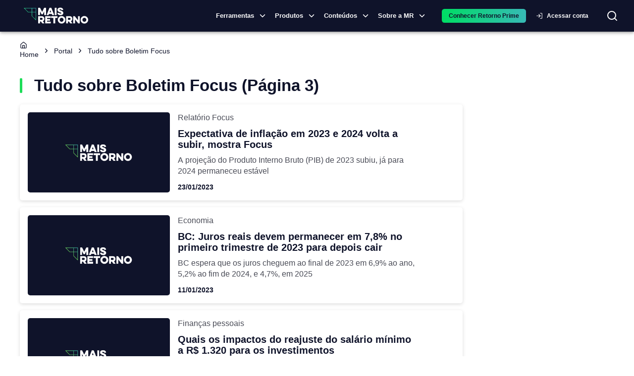

--- FILE ---
content_type: text/html; charset=utf-8
request_url: https://maisretorno.com/portal/tudo-sobre/boletim-focus/page/3
body_size: 17092
content:
<!DOCTYPE html><html lang="pt-br"><style>:root { --monospace: __variable_50a98f; }</style><head><meta charSet="utf-8" data-next-head=""/><meta name="viewport" content="width=device-width" data-next-head=""/><link rel="preload" href="/img/logo-principal.svg" as="image" data-next-head=""/><script type="application/ld+json" data-next-head="">{"@context":"https://schema.org","@type":"NewsMediaOrganization","name":"Mais Retorno","description":"A Mais Retorno é um portal completo sobre o mercado financeiro, com notícias diárias sobre tudo o que acontece na economia, nos investimentos e no mundo. Além de produzir colunas semanais, termos sobre o mercado e disponibilizar uma ferramenta exclusiva sobre os fundos de investimentos, com mais de 35 mil opções é possível realizar analises detalhadas através de índices, indicadores, rentabilidade histórica, composição do fundo, quantidade de cotistas e muito mais!","url":"https://www.maisretorno.com","alternateName":"MR","logo":"https://maisretorno.com/assets/mr-logo-seo.png","telephone":"40072927","address":{"@type":"PostalAddress","addressLocality":"São Paulo, Brasil","addressCountry":"BR","postalCode":"01301-000","streetAddress":"R. da Consolação, 2302 - Consolação"},"sameAs":["https://www.instagram.com/mais_retorno/","https://www.facebook.com/maisretorno","https://www.linkedin.com/company/maisretorno","https://www.youtube.com/maisretorno","https://twitter.com/mais_retorno"]}</script><script type="application/ld+json" data-next-head="">{"@context":"https://schema.org","@type":"WebPage","name":"Tudo sobre Boletim Focus | Página 3 | Mais Retorno.","description":"Lista de matérias, conteúdos relacionados e tudo sobre Boletim Focus.","url":"https://maisretorno.com/portal/tudo-sobre/boletim-focus/page/3","image":{"@type":"ImageObject","name":"Logo Mais Retorno","url":"https://maisretorno.com/api/nextjs/resize-image?src=https://maisretorno.com/assets/mr-logo-bgazul-1000x1000-1629306429.png&w=1200&h=675","height":"675","width":"1200"}}</script><script type="application/ld+json" data-next-head="">{"@context":"https://schema.org","@type":"ItemList","name":"Tudo sobre Boletim Focus | Página 3 | Mais Retorno.","description":"Lista de matérias, conteúdos relacionados e tudo sobre Boletim Focus.","url":"https://maisretorno.com/portal/tudo-sobre/boletim-focus/page/3","image":{"@type":"ImageObject","name":"Logo Mais Retorno","url":"https://maisretorno.com/api/nextjs/resize-image?src=https://maisretorno.com/assets/mr-logo-bgazul-1000x1000-1629306429.png&w=1200&h=675","height":"675","width":"1200"},"numberOfItems":12,"itemListElement":[{"@type":"ListItem","position":1,"item":{"@id":"https://maisretorno.com/portal/expectativa-de-inflacao-em-2023-e-2024-volta-a-subir-mostra-focus","name":"Expectativa de inflação em 2023 e 2024 volta a subir, mostra Focus"}},{"@type":"ListItem","position":2,"item":{"@id":"https://maisretorno.com/portal/bc-juros-reais-devem-permanecer-em-7-8-no-primeiro-trimestre-de-2023-para-depois-cair","name":"BC: Juros reais devem permanecer em 7,8% no primeiro trimestre de 2023 para depois cair"}},{"@type":"ListItem","position":3,"item":{"@id":"https://maisretorno.com/portal/que-impactos-o-reajuste-do-salario-minimo-traz-para-os-investimentos","name":"Quais os impactos do reajuste do salário mínimo a R$ 1.320 para os investimentos"}},{"@type":"ListItem","position":4,"item":{"@id":"https://maisretorno.com/portal/focus-estimativa-de-inflacao-registra-nova-queda-em-2022-mas-sobe-em-2023","name":"Estimativa de inflação registra nova queda em 2022, mas sobe em 2023, mostra Focus"}},{"@type":"ListItem","position":5,"item":{"@id":"https://maisretorno.com/portal/copom-mantem-selic-em-13-75-mas-alerta-sobre-piora-na-percepcao-do-risco-fiscal-para-2023","name":"Copom mantém Selic em 13,75%, mas alerta sobre piora na percepção de alta da inflação com risco fiscal "}},{"@type":"ListItem","position":6,"item":{"@id":"https://maisretorno.com/portal/focus-mercado-segue-elevando-expectativa-para-inflacao-e-pib","name":"Focus: mercado segue elevando expectativa para inflação e PIB"}},{"@type":"ListItem","position":7,"item":{"@id":"https://maisretorno.com/portal/focus-eleva-expectativa-do-dolar-em-2022-pela-1-vez-em-4-meses","name":"Focus eleva expectativa do dólar em 2022 pela 1ª vez em 4 meses"}},{"@type":"ListItem","position":8,"item":{"@id":"https://maisretorno.com/portal/apos-5-perdas-diarias-ibovespa-inicia-semana-em-alta-de-138-aos-1136-mil","name":"Após 5 perdas diárias, Ibovespa inicia semana em alta de 1,38%, aos 113,6 mil"}},{"@type":"ListItem","position":9,"item":{"@id":"https://maisretorno.com/portal/focus-rebaixa-estimativa-da-inflacao-em-2022-pela-15a-vez-consecutiva","name":"Focus rebaixa estimativa da inflação em 2022 pela 15ª vez consecutiva"}},{"@type":"ListItem","position":10,"item":{"@id":"https://maisretorno.com/portal/boletim-focus-projecoes-inflacao-2022-caem-640","name":"Boletim Focus: projeções para a inflação de 2022 caem a 6,40%, na 11° baixa consecutiva"}},{"@type":"ListItem","position":11,"item":{"@id":"https://maisretorno.com/portal/ipca-para-2022-cede-de-670-para-661-projeta-boletim-focus","name":"IPCA para 2022 cede de 6,70% para 6,61%, projeta Boletim Focus"}},{"@type":"ListItem","position":12,"item":{"@id":"https://maisretorno.com/portal/bolsa-fecha-queda-eua-petrobras-vale","name":"Bolsa fecha em queda de 1,68%, aos 110 mil pontos, com EUA, Petrobras e Vale"}}]}</script><link rel="amphtml" href="https://maisretorno.com/portal/tudo-sobre/boletim-focus/amp/page/3" data-next-head=""/><link rel="prev" href="https://maisretorno.com/portal/tudo-sobre/boletim-focus/page/2" data-next-head=""/><link rel="next" href="https://maisretorno.com/portal/tudo-sobre/boletim-focus/page/4" data-next-head=""/><title data-next-head="">Tudo sobre Boletim Focus | Página 3 | Mais Retorno.</title><meta name="robots" content="index,follow" data-next-head=""/><meta name="description" content="Lista de matérias, conteúdos relacionados e tudo sobre Boletim Focus." data-next-head=""/><meta property="og:title" content="Tudo sobre Boletim Focus | Página 3 | Mais Retorno." data-next-head=""/><meta property="og:description" content="Lista de matérias, conteúdos relacionados e tudo sobre Boletim Focus." data-next-head=""/><meta property="og:url" content="https://maisretorno.com/portal/tudo-sobre/boletim-focus/page/3" data-next-head=""/><meta property="og:type" content="website" data-next-head=""/><meta property="og:image" content="https://maisretorno.com/api/nextjs/resize-image?src=https://maisretorno.com/assets/mr-logo-bgazul-1000x1000-1629306429.png&amp;w=1200&amp;h=675" data-next-head=""/><meta property="og:image:alt" content="Logo Mais Retorno" data-next-head=""/><meta property="og:image:type" content="image/png" data-next-head=""/><meta property="og:image:width" content="1200" data-next-head=""/><meta property="og:image:height" content="675" data-next-head=""/><meta property="og:locale" content="pt_BR" data-next-head=""/><meta property="og:site_name" content="Mais Retorno" data-next-head=""/><link rel="canonical" href="https://maisretorno.com/portal/tudo-sobre/boletim-focus/page/3" data-next-head=""/><link rel="preload" href="/img/placeholder.png" as="image" data-next-head=""/><link rel="preconnect" href="https://media.maisretorno.com"/><link href="https://fonts.googleapis.com/css2?family=Open+Sans:wght@400;500;600;700;800&amp;display=optional" rel="stylesheet"/><link href="https://fonts.googleapis.com/css2?family=Nunito+Sans:ital,opsz,wght@0,6..12,200..1000;1,6..12,200..1000&amp;display=swap" rel="stylesheet"/><meta name="msapplication-TileImage" content="/favicon-mr-192x192.png"/><link rel="apple-touch-icon" sizes="57x57" href="/favicon-mr-57x57.png"/><link rel="apple-touch-icon" sizes="76x76" href="/favicon-mr-76x76.png"/><link rel="apple-touch-icon" sizes="100x100" href="/favicon-mr-100x100.png"/><link rel="apple-touch-icon" sizes="120x120" href="/favicon-mr-120x120.png"/><link rel="apple-touch-icon" sizes="152x152" href="/favicon-mr-152x152.png"/><link rel="apple-touch-icon" sizes="167x167" href="/favicon-mr-167x167.png"/><link rel="apple-touch-icon" sizes="180x180" href="/favicon-mr-180x180.png"/><link rel="icon" type="image/x-icon" sizes="192x192" href="/favicon-mr-128x128.png"/><link rel="icon" type="image/x-icon" sizes="128x128" href="/favicon-mr-128x128.png"/><link rel="icon" type="image/x-icon" sizes="32x32" href="/favicon-mr-32x32.png"/><link rel="preload" href="/_next/static/css/13edd0d24cfe4f47.css" as="style"/><link rel="stylesheet" href="/_next/static/css/13edd0d24cfe4f47.css" data-n-g=""/><noscript data-n-css=""></noscript><script defer="" nomodule="" src="/_next/static/chunks/polyfills-42372ed130431b0a.js"></script><script defer="" src="/_next/static/chunks/3004.73120a8f6839003c.js"></script><script defer="" src="/_next/static/chunks/8004.aefaed062e71feb9.js"></script><script defer="" src="/_next/static/chunks/4782.1cb8c0453b5569df.js"></script><script defer="" src="/_next/static/chunks/36.c7ff63c73d018554.js"></script><script defer="" src="/_next/static/chunks/3838.0bc43831963aa166.js"></script><script defer="" src="/_next/static/chunks/2539.bb566a606c7aa85d.js"></script><script defer="" src="/_next/static/chunks/6622-581135a3e89c711f.js"></script><script defer="" src="/_next/static/chunks/3601.d0b34106d6f6244f.js"></script><script defer="" src="/_next/static/chunks/56c12eb5-3dbbe526f9626b1f.js"></script><script defer="" src="/_next/static/chunks/121-e256777e8f223cff.js"></script><script defer="" src="/_next/static/chunks/7315-1ea7e5ab0ea5f1fc.js"></script><script defer="" src="/_next/static/chunks/590-9cd20528a30219c0.js"></script><script defer="" src="/_next/static/chunks/8334-dd7ce5ea2db30cba.js"></script><script defer="" src="/_next/static/chunks/3444-84e8f45e5dec9e55.js"></script><script defer="" src="/_next/static/chunks/7339-83c331ed94dd88d7.js"></script><script defer="" src="/_next/static/chunks/3287-3664aaa01ee07f2b.js"></script><script defer="" src="/_next/static/chunks/3050-e111e149351971b3.js"></script><script defer="" src="/_next/static/chunks/5687-a3924b118edc395b.js"></script><script defer="" src="/_next/static/chunks/8588-e81b7e62a35950cb.js"></script><script defer="" src="/_next/static/chunks/5119-6b69e8a39cee1723.js"></script><script defer="" src="/_next/static/chunks/2411-8c823f22a77d197c.js"></script><script defer="" src="/_next/static/chunks/1780-cc0208c3e09336b2.js"></script><script defer="" src="/_next/static/chunks/2912-29f862763d32ea40.js"></script><script defer="" src="/_next/static/chunks/5431-f6b94dc99699237c.js"></script><script defer="" src="/_next/static/chunks/4799-7d7a9ba96b5ba9b6.js"></script><script defer="" src="/_next/static/chunks/7678-0d56c4e9d0132334.js"></script><script defer="" src="/_next/static/chunks/3625.9c4b45e38a1a6cc7.js"></script><script defer="" src="/_next/static/chunks/1885.817a72cc8decf576.js"></script><script defer="" src="/_next/static/chunks/5966.f18b1fb84f1cbd34.js"></script><script defer="" src="/_next/static/chunks/251.995b7b8c929e13ce.js"></script><script defer="" src="/_next/static/chunks/6994.84a2ccfb4a486fe8.js"></script><script defer="" src="/_next/static/chunks/c1f694a5-3de8b51f677bbad4.js"></script><script defer="" src="/_next/static/chunks/2203-9de57119bf952945.js"></script><script defer="" src="/_next/static/chunks/6335-8dc6bd6090cc96fa.js"></script><script defer="" src="/_next/static/chunks/8584.8e24740e99738826.js"></script><script defer="" src="/_next/static/chunks/9084.b9cfb72465a7ec83.js"></script><script defer="" src="/_next/static/chunks/3779-843c5c81baa29ef7.js"></script><script defer="" src="/_next/static/chunks/222-124186c07538a9a0.js"></script><script defer="" src="/_next/static/chunks/5952-0a972719e8b84805.js"></script><script defer="" src="/_next/static/chunks/7383.449a98504762c384.js"></script><script defer="" src="/_next/static/chunks/2855.c585996dcecfb9f5.js"></script><script defer="" src="/_next/static/chunks/2706.0718ca7714323fc6.js"></script><script defer="" src="/_next/static/chunks/6463.d72106cde72a13da.js"></script><script defer="" src="/_next/static/chunks/67.7a43c350e1cbec1b.js"></script><script defer="" src="/_next/static/chunks/6866.d0cc2a1a7f0a9578.js"></script><script defer="" src="/_next/static/chunks/4824.de20d0cabedbb263.js"></script><script defer="" src="/_next/static/chunks/8969.14a5fa875945c933.js"></script><script defer="" src="/_next/static/chunks/4246.079b4673af98ae7d.js"></script><script defer="" src="/_next/static/chunks/9659.885b2cff4bc3e5f9.js"></script><script src="/_next/static/chunks/webpack-3849f6fd1b1407ec.js" defer=""></script><script src="/_next/static/chunks/framework-9d30e2c2d6d200aa.js" defer=""></script><script src="/_next/static/chunks/main-36c50e4b4bba70e3.js" defer=""></script><script src="/_next/static/chunks/pages/_app-6f11df07a223df26.js" defer=""></script><script src="/_next/static/chunks/4099-144320ea77732846.js" defer=""></script><script src="/_next/static/chunks/753-fad5c0db97d85cdb.js" defer=""></script><script src="/_next/static/chunks/1652-fa76100c6eb51fc8.js" defer=""></script><script src="/_next/static/chunks/5191-ae381b2f507c4617.js" defer=""></script><script src="/_next/static/chunks/2134-798e2e08a110b0a3.js" defer=""></script><script src="/_next/static/chunks/7797-d4f9b07ac1d5b385.js" defer=""></script><script src="/_next/static/chunks/pages/portal/tudo-sobre/%5Bslug%5D/page/%5BpageNumber%5D-8676ed1b2995628d.js" defer=""></script><script src="/_next/static/vP0sepgZKspKeDUeOyY9t/_buildManifest.js" defer=""></script><script src="/_next/static/vP0sepgZKspKeDUeOyY9t/_ssgManifest.js" defer=""></script><style id="__jsx-2599997723">body{background-color:#fff}</style><style id="__jsx-629f50c2e2f47133">@keyframes continuousGradientFlow{0%{background-position:0%50%}100%{background-position:100%50%}}@keyframes gradientFlow{0%{background-position:0%50%}100%{background-position:200%50%}}@keyframes shimmer{0%{background-position:-200%-200%}100%{background-position:200%200%}}</style><style data-emotion="css-global 0"></style><style data-emotion="css-global 18buhfw">html{-webkit-font-smoothing:antialiased;-moz-osx-font-smoothing:grayscale;box-sizing:border-box;-webkit-text-size-adjust:100%;}*,*::before,*::after{box-sizing:inherit;}strong,b{font-weight:700;}body{margin:0;color:#0f132a;font-size:1rem;line-height:1.6rem;font-family:"Open Sans","Helvetica Neue","Helvetica","sans-serif";font-weight:400;background-color:#fff;}@media print{body{background-color:#fff;}}body::backdrop{background-color:#fff;}</style><style data-emotion="css-global 1prfaxn">@-webkit-keyframes mui-auto-fill{from{display:block;}}@keyframes mui-auto-fill{from{display:block;}}@-webkit-keyframes mui-auto-fill-cancel{from{display:block;}}@keyframes mui-auto-fill-cancel{from{display:block;}}</style><style data-emotion="css 1lathyo w6hdn2 uvulaq d78t9z hrq98w 1pn2pz1 wpcvrq 1ardj4o kcxyz4 18lmu0t 5w4cce n9xw8x 1ca7ttx fsiqnk 1l6c7y9 z4i2bp 1yxmbwk w9ul8u 1ontqvh k27ncj hfucfw n4s8hc 1kbdttn 1tsvksn 4zu6al 1vjue72 13ivb2a 13srg6 jht8pb 79tnfs 14eov1t 19ag59m rda4na jfnqzo yzplpn 1cgjvfk 1i421m3 dhdful xhlx0r xsxv07 1h81siu 1vhi086 4e5ldu el0xha 1k5vpbs mnn31 19vnr7e 95g4uk 1aeolnl 1owbiqn 1fezdj0 1i6wxur 1379wqu vjoji8 1qm1lh mqbfcn 1h77wgb 1oxda6x 3g8jfx r73csp tlagyr 1d3bbye h3o6is t6w194 137lq84 fuk7hj xajqtd 1ku709l 1vub6vr f72hqo my9yfq ex00qu">.css-1lathyo{background-color:#fff;color:#0f132a;-webkit-transition:box-shadow 300ms cubic-bezier(0.4, 0, 0.2, 1) 0ms;transition:box-shadow 300ms cubic-bezier(0.4, 0, 0.2, 1) 0ms;box-shadow:0px 2px 4px -1px rgba(0,0,0,0.2),0px 4px 5px 0px rgba(0,0,0,0.14),0px 1px 10px 0px rgba(0,0,0,0.12);display:-webkit-box;display:-webkit-flex;display:-ms-flexbox;display:flex;-webkit-flex-direction:column;-ms-flex-direction:column;flex-direction:column;width:100%;box-sizing:border-box;-webkit-flex-shrink:0;-ms-flex-negative:0;flex-shrink:0;position:-webkit-sticky;position:sticky;z-index:1100;top:0;left:auto;right:0;background-color:#0f132a;color:#fff;background-color:#0f132a;padding:0;}@media print{.css-1lathyo{position:relative!important;top:0;}@page{size:1080px 1920px;}}.css-w6hdn2{width:100%;margin-left:auto;box-sizing:border-box;margin-right:auto;display:block;padding-left:16px;padding-right:16px;max-width:1440px;}@media (min-width:600px){.css-w6hdn2{padding-left:24px;padding-right:24px;}}.css-uvulaq{position:relative;display:-webkit-box;display:-webkit-flex;display:-ms-flexbox;display:flex;-webkit-align-items:center;-webkit-box-align:center;-ms-flex-align:center;align-items:center;padding-left:16px;padding-right:16px;min-height:56px;position:relative;display:-webkit-box;display:-webkit-flex;display:-ms-flexbox;display:flex;}@media (min-width:600px){.css-uvulaq{padding-left:24px;padding-right:24px;}}@media (min-width:0px){@media (orientation: landscape){.css-uvulaq{min-height:48px;}}}@media (min-width:600px){.css-uvulaq{min-height:64px;}}@media (max-width:1199.95px){.css-uvulaq{-webkit-box-pack:center;-ms-flex-pack:center;-webkit-justify-content:center;justify-content:center;}}.css-d78t9z{position:absolute;border:none;background:transparent;color:#fff;cursor:pointer;left:10px;}@media (min-width:1200px){.css-d78t9z{display:none;}}@media (max-width:1199.95px){.css-d78t9z{display:block;}}@media print{.css-d78t9z{display:none;}}.css-hrq98w{margin:0;font-family:inherit;font-weight:inherit;font-size:inherit;line-height:inherit;letter-spacing:inherit;color:#0f132a;-webkit-text-decoration:underline;text-decoration:underline;text-decoration-color:rgba(15, 19, 42, 0.4);}.css-hrq98w:hover{text-decoration-color:inherit;}.css-1pn2pz1{position:absolute;display:-webkit-box;display:-webkit-flex;display:-ms-flexbox;display:flex;-webkit-align-items:center;-webkit-box-align:center;-ms-flex-align:center;align-items:center;right:0;}.css-wpcvrq{margin-right:16px;}@media print{.css-wpcvrq{display:none;}}@media (max-width: 1260px){.css-wpcvrq{margin-right:8px;}}@media (max-width:899.95px){.css-wpcvrq{display:none;}}.css-1ardj4o{display:-webkit-inline-box;display:-webkit-inline-flex;display:-ms-inline-flexbox;display:inline-flex;-webkit-align-items:center;-webkit-box-align:center;-ms-flex-align:center;align-items:center;-webkit-box-pack:center;-ms-flex-pack:center;-webkit-justify-content:center;justify-content:center;position:relative;box-sizing:border-box;-webkit-tap-highlight-color:transparent;background-color:transparent;outline:0;border:0;margin:0;border-radius:0;padding:0;cursor:pointer;-webkit-user-select:none;-moz-user-select:none;-ms-user-select:none;user-select:none;vertical-align:middle;-moz-appearance:none;-webkit-appearance:none;-webkit-text-decoration:none;text-decoration:none;color:inherit;font-family:"Open Sans","Helvetica Neue","Helvetica","sans-serif";font-weight:500;font-size:0.8125rem;line-height:1.75;text-transform:uppercase;min-width:64px;padding:4px 5px;border-radius:4px;-webkit-transition:background-color 250ms cubic-bezier(0.4, 0, 0.2, 1) 0ms,box-shadow 250ms cubic-bezier(0.4, 0, 0.2, 1) 0ms,border-color 250ms cubic-bezier(0.4, 0, 0.2, 1) 0ms,color 250ms cubic-bezier(0.4, 0, 0.2, 1) 0ms;transition:background-color 250ms cubic-bezier(0.4, 0, 0.2, 1) 0ms,box-shadow 250ms cubic-bezier(0.4, 0, 0.2, 1) 0ms,border-color 250ms cubic-bezier(0.4, 0, 0.2, 1) 0ms,color 250ms cubic-bezier(0.4, 0, 0.2, 1) 0ms;color:#0f132a;font-weight:700;padding:8px 24px;border-radius:6px;text-transform:none;padding:5px 16px;font-size:11px;font-size:13px;display:-webkit-box;display:-webkit-flex;display:-ms-flexbox;display:flex;-webkit-align-items:center;-webkit-box-align:center;-ms-flex-align:center;align-items:center;padding:1px;text-transform:none;color:#fff;font-weight:600;}.css-1ardj4o::-moz-focus-inner{border-style:none;}.css-1ardj4o.Mui-disabled{pointer-events:none;cursor:default;}@media print{.css-1ardj4o{-webkit-print-color-adjust:exact;color-adjust:exact;}}.css-1ardj4o:hover{-webkit-text-decoration:none;text-decoration:none;background-color:rgba(15, 19, 42, 0.04);}@media (hover: none){.css-1ardj4o:hover{background-color:transparent;}}.css-1ardj4o.Mui-disabled{color:rgba(0, 0, 0, 0.26);}@media (max-width:599.95px){.css-1ardj4o{width:auto;}}.css-1ardj4o:hover{border-bottom:1px solid #1ddd58;border-radius:0px;}@media (max-width:1199.95px){.css-1ardj4o{display:none;}}.css-kcxyz4{display:inherit;margin-right:-2px;margin-left:8px;}.css-kcxyz4>*:nth-of-type(1){font-size:18px;}.css-18lmu0t{display:-webkit-box;display:-webkit-flex;display:-ms-flexbox;display:flex;-webkit-align-items:center;-webkit-box-align:center;-ms-flex-align:center;align-items:center;gap:1.5rem;margin-left:16px;}@media (min-width:0px){.css-5w4cce{display:none;}}@media (min-width:600px){.css-5w4cce{display:none;}}@media (min-width:900px){.css-5w4cce{display:block;}}.css-n9xw8x{background-color:transparent;border-radius:50px;color:#fff;-webkit-transition:background-color 0.5s,color 0.5s;transition:background-color 0.5s,color 0.5s;}@media print{.css-n9xw8x{display:none;}}.css-1ca7ttx{min-width:120px;}@media (max-width: 1199px){.css-1ca7ttx{display:none;}}.css-fsiqnk{display:-webkit-inline-box;display:-webkit-inline-flex;display:-ms-inline-flexbox;display:inline-flex;-webkit-align-items:center;-webkit-box-align:center;-ms-flex-align:center;align-items:center;-webkit-box-pack:center;-ms-flex-pack:center;-webkit-justify-content:center;justify-content:center;position:relative;box-sizing:border-box;-webkit-tap-highlight-color:transparent;background-color:transparent;outline:0;border:0;margin:0;border-radius:0;padding:0;cursor:pointer;-webkit-user-select:none;-moz-user-select:none;-ms-user-select:none;user-select:none;vertical-align:middle;-moz-appearance:none;-webkit-appearance:none;-webkit-text-decoration:none;text-decoration:none;color:inherit;font-family:"Open Sans","Helvetica Neue","Helvetica","sans-serif";font-weight:500;font-size:0.875rem;line-height:1.75;text-transform:uppercase;min-width:64px;padding:6px 8px;border-radius:4px;-webkit-transition:background-color 250ms cubic-bezier(0.4, 0, 0.2, 1) 0ms,box-shadow 250ms cubic-bezier(0.4, 0, 0.2, 1) 0ms,border-color 250ms cubic-bezier(0.4, 0, 0.2, 1) 0ms,color 250ms cubic-bezier(0.4, 0, 0.2, 1) 0ms;transition:background-color 250ms cubic-bezier(0.4, 0, 0.2, 1) 0ms,box-shadow 250ms cubic-bezier(0.4, 0, 0.2, 1) 0ms,border-color 250ms cubic-bezier(0.4, 0, 0.2, 1) 0ms,color 250ms cubic-bezier(0.4, 0, 0.2, 1) 0ms;color:#0f132a;width:100%;font-weight:700;padding:8px 24px;border-radius:6px;text-transform:none;text-transform:none;color:#fff;}.css-fsiqnk::-moz-focus-inner{border-style:none;}.css-fsiqnk.Mui-disabled{pointer-events:none;cursor:default;}@media print{.css-fsiqnk{-webkit-print-color-adjust:exact;color-adjust:exact;}}.css-fsiqnk:hover{-webkit-text-decoration:none;text-decoration:none;background-color:rgba(15, 19, 42, 0.04);}@media (hover: none){.css-fsiqnk:hover{background-color:transparent;}}.css-fsiqnk.Mui-disabled{color:rgba(0, 0, 0, 0.26);}@media (max-width:599.95px){.css-fsiqnk{width:100%;}}.css-1l6c7y9{display:inherit;margin-right:8px;margin-left:-4px;}.css-1l6c7y9>*:nth-of-type(1){font-size:20px;}.css-z4i2bp{display:-webkit-box;display:-webkit-flex;display:-ms-flexbox;display:flex;margin-left:4px;-webkit-box-pack:center;-ms-flex-pack:center;-webkit-justify-content:center;justify-content:center;}@media print{.css-z4i2bp{display:none;}}.css-1yxmbwk{display:-webkit-inline-box;display:-webkit-inline-flex;display:-ms-inline-flexbox;display:inline-flex;-webkit-align-items:center;-webkit-box-align:center;-ms-flex-align:center;align-items:center;-webkit-box-pack:center;-ms-flex-pack:center;-webkit-justify-content:center;justify-content:center;position:relative;box-sizing:border-box;-webkit-tap-highlight-color:transparent;background-color:transparent;outline:0;border:0;margin:0;border-radius:0;padding:0;cursor:pointer;-webkit-user-select:none;-moz-user-select:none;-ms-user-select:none;user-select:none;vertical-align:middle;-moz-appearance:none;-webkit-appearance:none;-webkit-text-decoration:none;text-decoration:none;color:inherit;text-align:center;-webkit-flex:0 0 auto;-ms-flex:0 0 auto;flex:0 0 auto;font-size:1.5rem;padding:8px;border-radius:50%;overflow:visible;color:rgba(0, 0, 0, 0.54);-webkit-transition:background-color 150ms cubic-bezier(0.4, 0, 0.2, 1) 0ms;transition:background-color 150ms cubic-bezier(0.4, 0, 0.2, 1) 0ms;}.css-1yxmbwk::-moz-focus-inner{border-style:none;}.css-1yxmbwk.Mui-disabled{pointer-events:none;cursor:default;}@media print{.css-1yxmbwk{-webkit-print-color-adjust:exact;color-adjust:exact;}}.css-1yxmbwk:hover{background-color:rgba(0, 0, 0, 0.04);}@media (hover: none){.css-1yxmbwk:hover{background-color:transparent;}}.css-1yxmbwk.Mui-disabled{background-color:transparent;color:rgba(0, 0, 0, 0.26);}.css-w9ul8u{width:320px;height:100vh;position:fixed;top:0;left:0;background-color:#0f132a;z-index:1202;-webkit-transform:translateX(-320px);-moz-transform:translateX(-320px);-ms-transform:translateX(-320px);transform:translateX(-320px);-webkit-transition:-webkit-transform 225ms cubic-bezier(0, 0, 0.2, 1) 0ms;transition:transform 225ms cubic-bezier(0, 0, 0.2, 1) 0ms;overflow-y:auto;color:#fff;}@media print{.css-w9ul8u{display:none;}}.css-1ontqvh{list-style:none;margin:0;padding:0;position:relative;padding-top:8px;padding-bottom:8px;}.css-k27ncj{display:-webkit-box;display:-webkit-flex;display:-ms-flexbox;display:flex;-webkit-box-pack:start;-ms-flex-pack:start;-webkit-justify-content:flex-start;justify-content:flex-start;-webkit-align-items:center;-webkit-box-align:center;-ms-flex-align:center;align-items:center;position:relative;-webkit-text-decoration:none;text-decoration:none;width:100%;box-sizing:border-box;text-align:left;padding-top:8px;padding-bottom:8px;padding-left:16px;padding-right:16px;cursor:pointer;}.css-k27ncj.Mui-focusVisible{background-color:rgba(0, 0, 0, 0.12);}.css-k27ncj.Mui-selected{background-color:rgba(15, 19, 42, 0.08);}.css-k27ncj.Mui-selected.Mui-focusVisible{background-color:rgba(15, 19, 42, 0.2);}.css-k27ncj.Mui-disabled{opacity:0.38;}.css-k27ncj:hover{background-color:rgba(0, 0, 0, 0.04);}.css-k27ncj.MuiLink-underlineHover:hover{-webkit-text-decoration:none;text-decoration:none;}.css-hfucfw{min-width:120px;}@media (max-width: 1199px){.css-hfucfw{display:contents;}}.css-n4s8hc{display:-webkit-box;display:-webkit-flex;display:-ms-flexbox;display:flex;-webkit-box-pack:start;-ms-flex-pack:start;-webkit-justify-content:flex-start;justify-content:flex-start;-webkit-align-items:center;-webkit-box-align:center;-ms-flex-align:center;align-items:center;position:relative;-webkit-text-decoration:none;text-decoration:none;width:100%;box-sizing:border-box;text-align:left;padding-top:8px;padding-bottom:8px;padding-left:16px;padding-right:16px;}.css-n4s8hc.Mui-focusVisible{background-color:rgba(0, 0, 0, 0.12);}.css-n4s8hc.Mui-selected{background-color:rgba(15, 19, 42, 0.08);}.css-n4s8hc.Mui-selected.Mui-focusVisible{background-color:rgba(15, 19, 42, 0.2);}.css-n4s8hc.Mui-disabled{opacity:0.38;}.css-1kbdttn{margin:0;font-family:inherit;font-weight:inherit;font-size:inherit;line-height:inherit;letter-spacing:inherit;color:inherit;-webkit-text-decoration:underline;text-decoration:underline;color:inherit;display:-webkit-box;display:-webkit-flex;display:-ms-flexbox;display:flex;-webkit-box-pack:start;-ms-flex-pack:start;-webkit-justify-content:flex-start;justify-content:flex-start;-webkit-align-items:center;-webkit-box-align:center;-ms-flex-align:center;align-items:center;position:relative;-webkit-text-decoration:none;text-decoration:none;width:100%;box-sizing:border-box;text-align:left;padding-top:8px;padding-bottom:8px;padding-left:16px;padding-right:16px;cursor:pointer;}.css-1kbdttn:hover{text-decoration-color:inherit;}.css-1kbdttn.Mui-focusVisible{background-color:rgba(0, 0, 0, 0.12);}.css-1kbdttn.Mui-selected{background-color:rgba(15, 19, 42, 0.08);}.css-1kbdttn.Mui-selected.Mui-focusVisible{background-color:rgba(15, 19, 42, 0.2);}.css-1kbdttn.Mui-disabled{opacity:0.38;}.css-1kbdttn:hover{background-color:rgba(0, 0, 0, 0.04);}.css-1kbdttn.MuiLink-underlineHover:hover{-webkit-text-decoration:none;text-decoration:none;}.css-1tsvksn{-webkit-flex:1 1 auto;-ms-flex:1 1 auto;flex:1 1 auto;min-width:0;margin-top:4px;margin-bottom:4px;}.css-4zu6al{margin:0;font-size:1rem;line-height:1.6rem;font-family:"Open Sans","Helvetica Neue","Helvetica","sans-serif";font-weight:400;display:block;}.css-1vjue72{padding-left:16px;padding-right:16px;padding-top:8px;padding-bottom:8px;}.css-13ivb2a{display:-webkit-box;display:-webkit-flex;display:-ms-flexbox;display:flex;color:#fff;-webkit-text-decoration:none;text-decoration:none;font-size:1rem;cursor:pointer;}.css-13srg6{font-size:1rem;color:#fff;}.css-jht8pb{height:0;overflow-y:hidden;}.css-79tnfs{margin-top:16px;margin-bottom:16px;}.css-79tnfs a{color:#fff;}.css-14eov1t{height:0;overflow-y:hidden;padding:0px;}.css-19ag59m{display:-webkit-box;display:-webkit-flex;display:-ms-flexbox;display:flex;-webkit-flex-direction:column;-ms-flex-direction:column;flex-direction:column;gap:16px;padding:1rem;}.css-rda4na{display:-webkit-box;display:-webkit-flex;display:-ms-flexbox;display:flex;-webkit-flex-direction:column;-ms-flex-direction:column;flex-direction:column;max-width:230px;}.css-jfnqzo{margin:0;font-size:0.784rem;line-height:1.459rem;font-family:"Open Sans","Helvetica Neue","Helvetica","sans-serif";font-weight:400;color:#90939e;font-weight:600;text-transform:uppercase;line-height:1.6;letter-spacing:0.4px;}.css-yzplpn{margin:0;font-size:1.714rem;line-height:1.35;font-family:"Open Sans","Helvetica Neue","Helvetica","sans-serif";font-weight:400;color:#1ddd58;font-weight:600;line-height:1.6;letter-spacing:0.4px;}.css-1cgjvfk{margin:0;font-size:0.784rem;line-height:1.459rem;font-family:"Open Sans","Helvetica Neue","Helvetica","sans-serif";font-weight:400;color:#fff;font-weight:400;line-height:1.6;letter-spacing:0.4px;}.css-1i421m3{list-style:none;margin:0;padding:0;position:relative;padding-top:8px;padding-bottom:8px;margin-top:5px;background-color:#0f132a;}.css-dhdful{display:-webkit-inline-box;display:-webkit-inline-flex;display:-ms-inline-flexbox;display:inline-flex;-webkit-align-items:center;-webkit-box-align:center;-ms-flex-align:center;align-items:center;-webkit-box-pack:center;-ms-flex-pack:center;-webkit-justify-content:center;justify-content:center;position:relative;box-sizing:border-box;-webkit-tap-highlight-color:transparent;background-color:transparent;outline:0;border:0;margin:0;border-radius:0;padding:0;cursor:pointer;-webkit-user-select:none;-moz-user-select:none;-ms-user-select:none;user-select:none;vertical-align:middle;-moz-appearance:none;-webkit-appearance:none;-webkit-text-decoration:none;text-decoration:none;color:inherit;font-family:"Open Sans","Helvetica Neue","Helvetica","sans-serif";font-weight:500;font-size:0.875rem;line-height:1.75;text-transform:uppercase;min-width:64px;padding:5px 15px;border-radius:4px;-webkit-transition:background-color 250ms cubic-bezier(0.4, 0, 0.2, 1) 0ms,box-shadow 250ms cubic-bezier(0.4, 0, 0.2, 1) 0ms,border-color 250ms cubic-bezier(0.4, 0, 0.2, 1) 0ms,color 250ms cubic-bezier(0.4, 0, 0.2, 1) 0ms;transition:background-color 250ms cubic-bezier(0.4, 0, 0.2, 1) 0ms,box-shadow 250ms cubic-bezier(0.4, 0, 0.2, 1) 0ms,border-color 250ms cubic-bezier(0.4, 0, 0.2, 1) 0ms,color 250ms cubic-bezier(0.4, 0, 0.2, 1) 0ms;border:1px solid rgba(29, 221, 88, 0.5);color:#1ddd58;width:100%;font-weight:700;padding:8px 24px;border-radius:6px;text-transform:none;padding:8px 24px;border-width:1px;text-transform:none;color:#fff;}.css-dhdful::-moz-focus-inner{border-style:none;}.css-dhdful.Mui-disabled{pointer-events:none;cursor:default;}@media print{.css-dhdful{-webkit-print-color-adjust:exact;color-adjust:exact;}}.css-dhdful:hover{-webkit-text-decoration:none;text-decoration:none;background-color:rgba(29, 221, 88, 0.04);border:1px solid #1ddd58;}@media (hover: none){.css-dhdful:hover{background-color:transparent;}}.css-dhdful.Mui-disabled{color:rgba(0, 0, 0, 0.26);border:1px solid rgba(0, 0, 0, 0.12);}.css-dhdful:hover{border-width:1px;}@media (max-width:599.95px){.css-dhdful{width:100%;}}.css-xhlx0r{padding:0;}.css-xhlx0r a{min-width:130px;width:100%;padding:2px 15px;display:-webkit-box;display:-webkit-flex;display:-ms-flexbox;display:flex;-webkit-align-items:center;-webkit-box-align:center;-ms-flex-align:center;align-items:center;color:white;}.css-xhlx0r a:hover{text-decoration-color:#1ddd58;text-underline-offset:8px;}.css-xsxv07{-webkit-flex:1 1 auto;-ms-flex:1 1 auto;flex:1 1 auto;min-width:0;margin-top:4px;margin-bottom:4px;}.css-xsxv07 span{font-size:0.886rem;font-weight:600;}.css-1h81siu{width:100%;margin-top:32px;}.css-1vhi086{margin:0;font-size:0.886rem;line-height:1.371rem;font-family:"Open Sans","Helvetica Neue","Helvetica","sans-serif";font-weight:400;text-align:center;}.css-4e5ldu{position:fixed;top:0;bottom:0;right:0;left:0;background-color:rgba(0, 0, 0, 0.5);z-index:1201;display:none;}.css-el0xha{position:relative;}@media print{.css-el0xha{display:none;}}.css-1k5vpbs{font-size:1rem;line-height:1.4375em;font-family:"Open Sans","Helvetica Neue","Helvetica","sans-serif";font-weight:400;color:#0f132a;box-sizing:border-box;position:relative;cursor:text;display:-webkit-inline-box;display:-webkit-inline-flex;display:-ms-inline-flexbox;display:inline-flex;-webkit-align-items:center;-webkit-box-align:center;-ms-flex-align:center;align-items:center;padding:10px;width:100%;border-radius:8px;background:#fff;box-shadow:0 1px 3px rgb(60 63 66 / 32%),0 4px 12px rgb(60 63 66 / 15%);}.css-1k5vpbs.Mui-disabled{color:rgba(0, 0, 0, 0.38);cursor:default;}.css-1k5vpbs input{font-size:16px;margin-left:1rem;text-overflow:ellipsis;white-space:nowrap;overflow:hidden;}.css-mnn31{font:inherit;letter-spacing:inherit;color:currentColor;padding:4px 0 5px;border:0;box-sizing:content-box;background:none;height:1.4375em;margin:0;-webkit-tap-highlight-color:transparent;display:block;min-width:0;width:100%;-webkit-animation-name:mui-auto-fill-cancel;animation-name:mui-auto-fill-cancel;-webkit-animation-duration:10ms;animation-duration:10ms;}.css-mnn31::-webkit-input-placeholder{color:currentColor;opacity:0.42;-webkit-transition:opacity 200ms cubic-bezier(0.4, 0, 0.2, 1) 0ms;transition:opacity 200ms cubic-bezier(0.4, 0, 0.2, 1) 0ms;}.css-mnn31::-moz-placeholder{color:currentColor;opacity:0.42;-webkit-transition:opacity 200ms cubic-bezier(0.4, 0, 0.2, 1) 0ms;transition:opacity 200ms cubic-bezier(0.4, 0, 0.2, 1) 0ms;}.css-mnn31:-ms-input-placeholder{color:currentColor;opacity:0.42;-webkit-transition:opacity 200ms cubic-bezier(0.4, 0, 0.2, 1) 0ms;transition:opacity 200ms cubic-bezier(0.4, 0, 0.2, 1) 0ms;}.css-mnn31::-ms-input-placeholder{color:currentColor;opacity:0.42;-webkit-transition:opacity 200ms cubic-bezier(0.4, 0, 0.2, 1) 0ms;transition:opacity 200ms cubic-bezier(0.4, 0, 0.2, 1) 0ms;}.css-mnn31:focus{outline:0;}.css-mnn31:invalid{box-shadow:none;}.css-mnn31::-webkit-search-decoration{-webkit-appearance:none;}label[data-shrink=false]+.MuiInputBase-formControl .css-mnn31::-webkit-input-placeholder{opacity:0!important;}label[data-shrink=false]+.MuiInputBase-formControl .css-mnn31::-moz-placeholder{opacity:0!important;}label[data-shrink=false]+.MuiInputBase-formControl .css-mnn31:-ms-input-placeholder{opacity:0!important;}label[data-shrink=false]+.MuiInputBase-formControl .css-mnn31::-ms-input-placeholder{opacity:0!important;}label[data-shrink=false]+.MuiInputBase-formControl .css-mnn31:focus::-webkit-input-placeholder{opacity:0.42;}label[data-shrink=false]+.MuiInputBase-formControl .css-mnn31:focus::-moz-placeholder{opacity:0.42;}label[data-shrink=false]+.MuiInputBase-formControl .css-mnn31:focus:-ms-input-placeholder{opacity:0.42;}label[data-shrink=false]+.MuiInputBase-formControl .css-mnn31:focus::-ms-input-placeholder{opacity:0.42;}.css-mnn31.Mui-disabled{opacity:1;-webkit-text-fill-color:rgba(0, 0, 0, 0.38);}.css-mnn31:-webkit-autofill{-webkit-animation-duration:5000s;animation-duration:5000s;-webkit-animation-name:mui-auto-fill;animation-name:mui-auto-fill;}.css-19vnr7e{position:absolute;width:100%;z-index:1000;}.css-95g4uk{display:-webkit-box;display:-webkit-flex;display:-ms-flexbox;display:flex;-webkit-flex-direction:row;-ms-flex-direction:row;flex-direction:row;-webkit-box-pack:justify;-webkit-justify-content:space-between;justify-content:space-between;-webkit-align-items:center;-webkit-box-align:center;-ms-flex-align:center;align-items:center;}.css-1aeolnl{margin-top:20px;margin-bottom:30px;}.css-1owbiqn{display:-webkit-box;display:-webkit-flex;display:-ms-flexbox;display:flex;-webkit-align-items:center;-webkit-box-align:center;-ms-flex-align:center;align-items:center;-webkit-box-flex-wrap:wrap;-webkit-flex-wrap:wrap;-ms-flex-wrap:wrap;flex-wrap:wrap;margin:0;padding:0;}@media print{.css-1owbiqn{display:none;}}.css-1fezdj0{-webkit-text-decoration:none;text-decoration:none;color:#0f132a;}.css-1fezdj0 svg{margin-right:5px;}.css-1i6wxur{margin:0;font-size:1rem;line-height:1.6rem;font-family:"Open Sans","Helvetica Neue","Helvetica","sans-serif";font-weight:400;color:inherit;}.css-1379wqu{display:-webkit-box;display:-webkit-flex;display:-ms-flexbox;display:flex;-webkit-align-items:center;-webkit-box-align:center;-ms-flex-align:center;align-items:center;margin:0px 8px;}.css-vjoji8{margin:0;font-size:1rem;line-height:1.6rem;font-family:"Open Sans","Helvetica Neue","Helvetica","sans-serif";font-weight:400;color:#0f132a;}.css-1qm1lh{margin-bottom:16px;}.css-mqbfcn{margin:0;font-size:2.329rem;line-height:3.183rem;font-family:"Open Sans","Helvetica Neue","Helvetica","sans-serif";font-weight:300;}.css-1h77wgb{box-sizing:border-box;display:-webkit-box;display:-webkit-flex;display:-ms-flexbox;display:flex;-webkit-box-flex-wrap:wrap;-webkit-flex-wrap:wrap;-ms-flex-wrap:wrap;flex-wrap:wrap;width:100%;-webkit-flex-direction:row;-ms-flex-direction:row;flex-direction:row;margin-top:-24px;width:calc(100% + 24px);margin-left:-24px;}.css-1h77wgb>.MuiGrid-item{padding-top:24px;}.css-1h77wgb>.MuiGrid-item{padding-left:24px;}.css-1oxda6x{box-sizing:border-box;margin:0;-webkit-flex-direction:row;-ms-flex-direction:row;flex-direction:row;-webkit-flex-basis:100%;-ms-flex-preferred-size:100%;flex-basis:100%;-webkit-box-flex:0;-webkit-flex-grow:0;-ms-flex-positive:0;flex-grow:0;max-width:100%;}@media (min-width:600px){.css-1oxda6x{-webkit-flex-basis:100%;-ms-flex-preferred-size:100%;flex-basis:100%;-webkit-box-flex:0;-webkit-flex-grow:0;-ms-flex-positive:0;flex-grow:0;max-width:100%;}}@media (min-width:900px){.css-1oxda6x{-webkit-flex-basis:66.666667%;-ms-flex-preferred-size:66.666667%;flex-basis:66.666667%;-webkit-box-flex:0;-webkit-flex-grow:0;-ms-flex-positive:0;flex-grow:0;max-width:66.666667%;}}@media (min-width:1200px){.css-1oxda6x{-webkit-flex-basis:75%;-ms-flex-preferred-size:75%;flex-basis:75%;-webkit-box-flex:0;-webkit-flex-grow:0;-ms-flex-positive:0;flex-grow:0;max-width:75%;}}@media (min-width:1536px){.css-1oxda6x{-webkit-flex-basis:75%;-ms-flex-preferred-size:75%;flex-basis:75%;-webkit-box-flex:0;-webkit-flex-grow:0;-ms-flex-positive:0;flex-grow:0;max-width:75%;}}.css-3g8jfx{margin:0;padding:0;}.css-3g8jfx+section{margin-top:1rem;}.css-r73csp{padding:0;margin:0;}.css-tlagyr{width:100%;max-width:1280px;display:-webkit-box;display:-webkit-flex;display:-ms-flexbox;display:flex;box-shadow:0px 2px 7px rgba(0, 0, 0, 0.14);border-radius:5px;}.css-tlagyr+li{margin-top:1rem;}.css-tlagyr a:hover h3{-webkit-text-decoration:underline;text-decoration:underline;}.css-tlagyr img{border-radius:5px;}.css-tlagyr p{margin:10px 0;color:#494B56;font-size:1.143rem;overflow:hidden;text-overflow:ellipsis;display:-webkit-box;-webkit-line-clamp:3;-webkit-box-orient:vertical;}.css-tlagyr p:nth-child(1){margin:0 0 10px 0;}.css-tlagyr h3{font-size:1.714rem;color:#0f132a;font-weight:700;margin:0;overflow:hidden;text-overflow:ellipsis;display:-webkit-box;-webkit-line-clamp:2;-webkit-box-orient:vertical;}.css-tlagyr span{font-weight:700;color:#0f132a;}.css-1d3bbye{box-sizing:border-box;display:-webkit-box;display:-webkit-flex;display:-ms-flexbox;display:flex;-webkit-box-flex-wrap:wrap;-webkit-flex-wrap:wrap;-ms-flex-wrap:wrap;flex-wrap:wrap;width:100%;-webkit-flex-direction:row;-ms-flex-direction:row;flex-direction:row;}.css-h3o6is{box-sizing:border-box;margin:0;-webkit-flex-direction:row;-ms-flex-direction:row;flex-direction:row;-webkit-flex-basis:100%;-ms-flex-preferred-size:100%;flex-basis:100%;-webkit-box-flex:0;-webkit-flex-grow:0;-ms-flex-positive:0;flex-grow:0;max-width:100%;}@media (min-width:600px){.css-h3o6is{-webkit-flex-basis:33.333333%;-ms-flex-preferred-size:33.333333%;flex-basis:33.333333%;-webkit-box-flex:0;-webkit-flex-grow:0;-ms-flex-positive:0;flex-grow:0;max-width:33.333333%;}}@media (min-width:900px){.css-h3o6is{-webkit-flex-basis:33.333333%;-ms-flex-preferred-size:33.333333%;flex-basis:33.333333%;-webkit-box-flex:0;-webkit-flex-grow:0;-ms-flex-positive:0;flex-grow:0;max-width:33.333333%;}}@media (min-width:1200px){.css-h3o6is{-webkit-flex-basis:33.333333%;-ms-flex-preferred-size:33.333333%;flex-basis:33.333333%;-webkit-box-flex:0;-webkit-flex-grow:0;-ms-flex-positive:0;flex-grow:0;max-width:33.333333%;}}@media (min-width:1536px){.css-h3o6is{-webkit-flex-basis:33.333333%;-ms-flex-preferred-size:33.333333%;flex-basis:33.333333%;-webkit-box-flex:0;-webkit-flex-grow:0;-ms-flex-positive:0;flex-grow:0;max-width:33.333333%;}}.css-t6w194{box-sizing:border-box;margin:0;-webkit-flex-direction:row;-ms-flex-direction:row;flex-direction:row;-webkit-flex-basis:100%;-ms-flex-preferred-size:100%;flex-basis:100%;-webkit-box-flex:0;-webkit-flex-grow:0;-ms-flex-positive:0;flex-grow:0;max-width:100%;}@media (min-width:600px){.css-t6w194{-webkit-flex-basis:58.333333%;-ms-flex-preferred-size:58.333333%;flex-basis:58.333333%;-webkit-box-flex:0;-webkit-flex-grow:0;-ms-flex-positive:0;flex-grow:0;max-width:58.333333%;}}@media (min-width:900px){.css-t6w194{-webkit-flex-basis:58.333333%;-ms-flex-preferred-size:58.333333%;flex-basis:58.333333%;-webkit-box-flex:0;-webkit-flex-grow:0;-ms-flex-positive:0;flex-grow:0;max-width:58.333333%;}}@media (min-width:1200px){.css-t6w194{-webkit-flex-basis:58.333333%;-ms-flex-preferred-size:58.333333%;flex-basis:58.333333%;-webkit-box-flex:0;-webkit-flex-grow:0;-ms-flex-positive:0;flex-grow:0;max-width:58.333333%;}}@media (min-width:1536px){.css-t6w194{-webkit-flex-basis:58.333333%;-ms-flex-preferred-size:58.333333%;flex-basis:58.333333%;-webkit-box-flex:0;-webkit-flex-grow:0;-ms-flex-positive:0;flex-grow:0;max-width:58.333333%;}}@media (min-width:0px){.css-t6w194{padding-left:0px;}}@media (min-width:600px){.css-t6w194{padding-left:16px;}}.css-137lq84 p{overflow:hidden;text-overflow:ellipsis;display:-webkit-box;-webkit-line-clamp:2;-webkit-box-orient:vertical;}.css-fuk7hj{margin:0;font-size:1rem;line-height:1.6rem;font-family:"Open Sans","Helvetica Neue","Helvetica","sans-serif";font-weight:400;}.css-xajqtd{width:100%;display:-webkit-box;display:-webkit-flex;display:-ms-flexbox;display:flex;-webkit-flex-direction:column;-ms-flex-direction:column;flex-direction:column;-webkit-box-pack:justify;-webkit-justify-content:space-between;justify-content:space-between;}.css-xajqtd span{color:#0f132a;font-size:1rem;}.css-xajqtd .time-text{display:-webkit-box;display:-webkit-flex;display:-ms-flexbox;display:flex;-webkit-flex-direction:row;-ms-flex-direction:row;flex-direction:row;-webkit-align-items:center;-webkit-box-align:center;-ms-flex-align:center;align-items:center;gap:0.8rem;}.css-xajqtd .time-text span{color:#0f132a;font-size:1rem;}.css-xajqtd .time-text .duration{font-weight:700;}.css-xajqtd a{background-color:#1ddd58;color:#0f132a;font-size:0.886rem;padding:8px;display:-webkit-box;display:-webkit-flex;display:-ms-flexbox;display:flex;-webkit-flex-direction:row;-ms-flex-direction:row;flex-direction:row;-webkit-align-items:center;-webkit-box-align:center;-ms-flex-align:center;align-items:center;-webkit-box-pack:center;-ms-flex-pack:center;-webkit-justify-content:center;justify-content:center;text-transform:uppercase;min-width:130px;font-weight:600;border-radius:20px;}.css-xajqtd a:hover{-webkit-filter:brightness(0.9);filter:brightness(0.9);-webkit-text-decoration:none;text-decoration:none;}.css-xajqtd a svg{margin-left:10px;}.css-1ku709l{margin:30px 0;padding:0;display:-webkit-box;display:-webkit-flex;display:-ms-flexbox;display:flex;-webkit-box-pack:center;-ms-flex-pack:center;-webkit-justify-content:center;justify-content:center;-webkit-align-items:center;-webkit-box-align:center;-ms-flex-align:center;align-items:center;-webkit-box-flex-wrap:wrap;-webkit-flex-wrap:wrap;-ms-flex-wrap:wrap;flex-wrap:wrap;}.css-1vub6vr{border-radius:4px;margin:0 3px;background-color:transparent;}.css-1vub6vr a{padding:3px 9px;display:-webkit-box;display:-webkit-flex;display:-ms-flexbox;display:flex;}.css-f72hqo{border-radius:4px;margin:0 3px;background-color:#1ddd58;}.css-f72hqo a{padding:3px 9px;display:-webkit-box;display:-webkit-flex;display:-ms-flexbox;display:flex;}@media print{.css-my9yfq{display:none;}}.css-ex00qu{width:100%;background-color:#0f132a;padding-top:64px;padding-bottom:32px;}</style></head><body><div id="__next"><header class="MuiPaper-root MuiPaper-elevation MuiPaper-elevation4 MuiAppBar-root MuiAppBar-colorPrimary MuiAppBar-positionSticky css-1lathyo"><div class="MuiContainer-root css-w6hdn2"><div class="MuiToolbar-root MuiToolbar-gutters MuiToolbar-regular css-uvulaq"><button id="menu" aria-label="Abrir menu" aria-haspopup="true" aria-controls="menu" aria-expanded="false" class="css-d78t9z"><svg xmlns="http://www.w3.org/2000/svg" width="24" height="24" viewBox="0 0 24 24" fill="none" stroke="currentColor" stroke-width="2" stroke-linecap="round" stroke-linejoin="round" class="lucide lucide-menu" aria-hidden="true"><path d="M4 12h16"></path><path d="M4 18h16"></path><path d="M4 6h16"></path></svg></button><a class="MuiTypography-root MuiTypography-inherit MuiLink-root MuiLink-underlineAlways css-hrq98w" title="Ir para a home" href="/"><img alt="Logo Mais Retorno" title="Logo mais retorno" width="130" height="30" decoding="async" data-nimg="1" style="color:transparent" src="/img/logo-principal.svg"/></a><div class="MuiBox-root css-1pn2pz1"><div class="MuiBox-root css-wpcvrq"><button class="MuiButtonBase-root MuiButton-root MuiButton-text MuiButton-textPrimary MuiButton-sizeSmall MuiButton-textSizeSmall MuiButton-root MuiButton-text MuiButton-textPrimary MuiButton-sizeSmall MuiButton-textSizeSmall css-1ardj4o" tabindex="0" type="button">Ferramentas<span class="MuiButton-endIcon MuiButton-iconSizeSmall css-kcxyz4"><svg stroke="currentColor" fill="none" stroke-width="2" viewBox="0 0 24 24" stroke-linecap="round" stroke-linejoin="round" height="1em" width="1em" xmlns="http://www.w3.org/2000/svg"><polyline points="6 9 12 15 18 9"></polyline></svg></span></button></div><div class="MuiBox-root css-wpcvrq"><button class="MuiButtonBase-root MuiButton-root MuiButton-text MuiButton-textPrimary MuiButton-sizeSmall MuiButton-textSizeSmall MuiButton-root MuiButton-text MuiButton-textPrimary MuiButton-sizeSmall MuiButton-textSizeSmall css-1ardj4o" tabindex="0" type="button">Produtos<span class="MuiButton-endIcon MuiButton-iconSizeSmall css-kcxyz4"><svg stroke="currentColor" fill="none" stroke-width="2" viewBox="0 0 24 24" stroke-linecap="round" stroke-linejoin="round" height="1em" width="1em" xmlns="http://www.w3.org/2000/svg"><polyline points="6 9 12 15 18 9"></polyline></svg></span></button></div><div class="MuiBox-root css-wpcvrq"><button class="MuiButtonBase-root MuiButton-root MuiButton-text MuiButton-textPrimary MuiButton-sizeSmall MuiButton-textSizeSmall MuiButton-root MuiButton-text MuiButton-textPrimary MuiButton-sizeSmall MuiButton-textSizeSmall css-1ardj4o" tabindex="0" type="button">Conteúdos<span class="MuiButton-endIcon MuiButton-iconSizeSmall css-kcxyz4"><svg stroke="currentColor" fill="none" stroke-width="2" viewBox="0 0 24 24" stroke-linecap="round" stroke-linejoin="round" height="1em" width="1em" xmlns="http://www.w3.org/2000/svg"><polyline points="6 9 12 15 18 9"></polyline></svg></span></button></div><div class="MuiBox-root css-wpcvrq"><button class="MuiButtonBase-root MuiButton-root MuiButton-text MuiButton-textPrimary MuiButton-sizeSmall MuiButton-textSizeSmall MuiButton-root MuiButton-text MuiButton-textPrimary MuiButton-sizeSmall MuiButton-textSizeSmall css-1ardj4o" tabindex="0" type="button">Sobre a MR<span class="MuiButton-endIcon MuiButton-iconSizeSmall css-kcxyz4"><svg stroke="currentColor" fill="none" stroke-width="2" viewBox="0 0 24 24" stroke-linecap="round" stroke-linejoin="round" height="1em" width="1em" xmlns="http://www.w3.org/2000/svg"><polyline points="6 9 12 15 18 9"></polyline></svg></span></button></div><div class="MuiBox-root css-18lmu0t"><div class="MuiBox-root css-5w4cce"><button class="print:hidden inline-flex items-center justify-center gap-2 whitespace-nowrap ring-offset-background focus-visible:outline-none focus-visible:ring-2 focus-visible:ring-ring focus-visible:ring-offset-2 disabled:pointer-events-none disabled:opacity-50 [&amp;_svg]:pointer-events-none [&amp;_svg]:shrink-0 bg-primary hover:bg-primary/90 group relative overflow-hidden w-full md:w-fit rounded-md text-secondary font-semibold text-sm px-4 h-8 transition-all duration-300 ease-out hover:scale-[1.02] hover:shadow-[0_0_15px_rgba(29,221,88,0.4)]" style="background:linear-gradient(90deg, #00dc65, #38b9b7, #00dc65, #38b9b7);background-size:300% 100%;animation:continuousGradientFlow 6s linear infinite"><div style="background:linear-gradient(90deg, #00dc65, #38b9b7, #00dc65);background-size:200% 100%;animation:gradientFlow 4s linear infinite" class="jsx-629f50c2e2f47133 absolute inset-0 opacity-0 group-hover:opacity-100 transition-opacity duration-300 z-0 pointer-events-none"></div><div style="background:linear-gradient(45deg, transparent 30%, rgba(255,255,255,0.5) 50%, transparent 70%);background-size:200% 200%;animation:shimmer 1.5s ease-in-out infinite" class="jsx-629f50c2e2f47133 absolute inset-0 opacity-0 group-hover:opacity-30 transition-opacity duration-300 z-0 pointer-events-none"></div><span class="jsx-629f50c2e2f47133 relative z-10">Conhecer Retorno Prime</span><div style="background:linear-gradient(90deg, #00dc65, #38b9b7)" class="jsx-629f50c2e2f47133 absolute inset-0 rounded-md pointer-events-none z-0 transition-all duration-300 blur-sm opacity-50 group-hover:blur-md group-hover:opacity-75"></div></button></div><div class="MuiBox-root css-n9xw8x" style="cursor:pointer"><div class="css-1ca7ttx"><button class="MuiButtonBase-root MuiButton-root MuiButton-text MuiButton-textPrimary MuiButton-sizeMedium MuiButton-textSizeMedium MuiButton-fullWidth MuiButton-root MuiButton-text MuiButton-textPrimary MuiButton-sizeMedium MuiButton-textSizeMedium MuiButton-fullWidth css-fsiqnk" tabindex="0" type="button" id="signin"><span class="MuiButton-startIcon MuiButton-iconSizeMedium css-1l6c7y9"><svg xmlns="http://www.w3.org/2000/svg" width="14" height="14" viewBox="0 0 24 24" fill="none" stroke="currentColor" stroke-width="2" stroke-linecap="round" stroke-linejoin="round" class="lucide lucide-log-in" aria-hidden="true"><path d="m10 17 5-5-5-5"></path><path d="M15 12H3"></path><path d="M15 3h4a2 2 0 0 1 2 2v14a2 2 0 0 1-2 2h-4"></path></svg></span>Acessar conta</button></div></div></div><div class="MuiBox-root css-z4i2bp"><button class="MuiButtonBase-root MuiIconButton-root MuiIconButton-sizeMedium css-1yxmbwk" tabindex="0" type="button" aria-label="Buscar no site"><svg stroke="currentColor" fill="none" stroke-width="2" viewBox="0 0 24 24" stroke-linecap="round" stroke-linejoin="round" color="#fff" style="color:#fff" height="24" width="24" xmlns="http://www.w3.org/2000/svg"><circle cx="11" cy="11" r="8"></circle><line x1="21" y1="21" x2="16.65" y2="16.65"></line></svg></button></div></div></div></div></header><div class="css-w9ul8u"><div class="css-0"><ul class="MuiList-root MuiList-padding css-1ontqvh"><li class="MuiListItem-root MuiListItem-gutters MuiListItem-padding css-k27ncj" style="margin-top:30px"><div class="css-hfucfw"><button class="MuiButtonBase-root MuiButton-root MuiButton-text MuiButton-textPrimary MuiButton-sizeMedium MuiButton-textSizeMedium MuiButton-fullWidth MuiButton-root MuiButton-text MuiButton-textPrimary MuiButton-sizeMedium MuiButton-textSizeMedium MuiButton-fullWidth css-fsiqnk" tabindex="0" type="button"><span class="MuiButton-startIcon MuiButton-iconSizeMedium css-1l6c7y9"><svg xmlns="http://www.w3.org/2000/svg" width="14" height="14" viewBox="0 0 24 24" fill="none" stroke="currentColor" stroke-width="2" stroke-linecap="round" stroke-linejoin="round" class="lucide lucide-log-in" aria-hidden="true"><path d="m10 17 5-5-5-5"></path><path d="M15 12H3"></path><path d="M15 3h4a2 2 0 0 1 2 2v14a2 2 0 0 1-2 2h-4"></path></svg></span>Acessar conta</button></div></li><li class="MuiListItem-root MuiListItem-gutters MuiListItem-padding css-n4s8hc"><button class="print:hidden inline-flex items-center justify-center gap-2 whitespace-nowrap ring-offset-background focus-visible:outline-none focus-visible:ring-2 focus-visible:ring-ring focus-visible:ring-offset-2 disabled:pointer-events-none disabled:opacity-50 [&amp;_svg]:pointer-events-none [&amp;_svg]:shrink-0 bg-primary hover:bg-primary/90 group relative overflow-hidden w-full md:w-fit rounded-md text-secondary font-semibold text-sm px-4 h-8 transition-all duration-300 ease-out hover:scale-[1.02] hover:shadow-[0_0_15px_rgba(29,221,88,0.4)]" style="background:linear-gradient(90deg, #00dc65, #38b9b7, #00dc65, #38b9b7);background-size:300% 100%;animation:continuousGradientFlow 6s linear infinite"><div style="background:linear-gradient(90deg, #00dc65, #38b9b7, #00dc65);background-size:200% 100%;animation:gradientFlow 4s linear infinite" class="jsx-629f50c2e2f47133 absolute inset-0 opacity-0 group-hover:opacity-100 transition-opacity duration-300 z-0 pointer-events-none"></div><div style="background:linear-gradient(45deg, transparent 30%, rgba(255,255,255,0.5) 50%, transparent 70%);background-size:200% 200%;animation:shimmer 1.5s ease-in-out infinite" class="jsx-629f50c2e2f47133 absolute inset-0 opacity-0 group-hover:opacity-30 transition-opacity duration-300 z-0 pointer-events-none"></div><span class="jsx-629f50c2e2f47133 relative z-10">Conhecer Retorno Prime</span><div style="background:linear-gradient(90deg, #00dc65, #38b9b7)" class="jsx-629f50c2e2f47133 absolute inset-0 rounded-md pointer-events-none z-0 transition-all duration-300 blur-sm opacity-50 group-hover:blur-md group-hover:opacity-75"></div></button></li><li><a class="MuiTypography-root MuiTypography-inherit MuiLink-root MuiLink-underlineAlways MuiListItem-root MuiListItem-gutters MuiListItem-padding css-1kbdttn" title="Home" target="_blank" href="/"><div class="MuiListItemText-root css-1tsvksn"><span class="MuiTypography-root MuiTypography-body1 MuiListItemText-primary css-4zu6al">Home</span></div></a></li><li class="css-1vjue72"><div class="css-13ivb2a"><div class="css-13srg6">Ferramentas</div><svg xmlns="http://www.w3.org/2000/svg" width="20" height="20" viewBox="0 0 24 24" fill="none" stroke="currentColor" stroke-width="2" stroke-linecap="round" stroke-linejoin="round" class="lucide lucide-chevron-down" aria-hidden="true" style="margin-left:auto"><path d="m6 9 6 6 6-6"></path></svg></div><ul class="css-jht8pb"><li class="css-79tnfs"><a title="Gerenciador de carteiras" rel="noopener" target="_blank" href="/app/carteira">Gerenciador de carteiras</a></li><li class="css-79tnfs"><a title="Comparador de ativos" rel="noopener" target="_blank" href="/app/comparador-ativos">Comparador de ativos</a></li><li class="css-79tnfs"><a title="Comparador de fundos" rel="noopener" target="_blank" href="/comparacao-fundos">Comparador de fundos</a></li><li class="css-79tnfs"><a title="Simulador de carteira" rel="noopener" target="_blank" href="/app/simulador-rendimentos">Simulador de carteira</a></li><li class="css-79tnfs"><a title="Ranking de fundos" rel="noopener" target="_blank" href="/melhores-fundos">Ranking de fundos</a></li><li class="css-79tnfs"><a title="Lista de Ativos" rel="noopener" target="_blank" href="/lista-ativos">Lista de Ativos</a></li><li class="css-79tnfs"><a title="Lista de Gestores" rel="noopener" target="_blank" href="/gestores">Lista de Gestores</a></li><li class="css-79tnfs"><a title="Lista de Administradores" rel="noopener" target="_blank" href="/administradores">Lista de Administradores</a></li></ul></li><li class="css-1vjue72"><div class="css-13ivb2a"><div class="css-13srg6">Produtos</div><svg xmlns="http://www.w3.org/2000/svg" width="20" height="20" viewBox="0 0 24 24" fill="none" stroke="currentColor" stroke-width="2" stroke-linecap="round" stroke-linejoin="round" class="lucide lucide-chevron-down" aria-hidden="true" style="margin-left:auto"><path d="m6 9 6 6 6-6"></path></svg></div><ul class="css-14eov1t"><div class="MuiStack-root css-19ag59m"><div class="MuiStack-root css-rda4na"><span class="MuiTypography-root MuiTypography-caption css-jfnqzo">Para Investidor Individual</span><p class="MuiTypography-root MuiTypography-h3 css-yzplpn">Retorno Prime</p><span class="MuiTypography-root MuiTypography-caption css-1cgjvfk">Acompanhe o desempenho de suas carteiras, compare ativos, simule investimentos e muito mais.</span><ul class="MuiList-root MuiList-padding css-1i421m3"></ul><a class="MuiButtonBase-root MuiButton-root MuiButton-outlined MuiButton-outlinedSecondary MuiButton-sizeMedium MuiButton-outlinedSizeMedium MuiButton-fullWidth MuiButton-root MuiButton-outlined MuiButton-outlinedSecondary MuiButton-sizeMedium MuiButton-outlinedSizeMedium MuiButton-fullWidth css-dhdful" tabindex="0" href="https://lp.maisretorno.com/retorno-prime?utm_source=site&amp;utm_medium=menu&amp;utm_content=cta_menu_produto">Conhecer o Retorno Prime</a></div><div class="MuiStack-root css-rda4na"><span class="MuiTypography-root MuiTypography-caption css-jfnqzo">Para Profissionais de Investimentos</span><p class="MuiTypography-root MuiTypography-h3 css-yzplpn">Retorno PRO</p><span class="MuiTypography-root MuiTypography-caption css-1cgjvfk">Personalize relatórios, gerencie a carteira de clientes, personalize seus relatórios e muito mais.</span><ul class="MuiList-root MuiList-padding css-1i421m3"></ul><a class="MuiButtonBase-root MuiButton-root MuiButton-outlined MuiButton-outlinedSecondary MuiButton-sizeMedium MuiButton-outlinedSizeMedium MuiButton-fullWidth MuiButton-root MuiButton-outlined MuiButton-outlinedSecondary MuiButton-sizeMedium MuiButton-outlinedSizeMedium MuiButton-fullWidth css-dhdful" tabindex="0" href="https://lp.maisretorno.com/retorno-pro?utm_source=site&amp;utm_medium=menu&amp;utm_content=cta_menu_produto">Conhecer o Retorno PRO</a></div><div class="MuiStack-root css-rda4na"><span class="MuiTypography-root MuiTypography-caption css-jfnqzo">Para negócios</span><p class="MuiTypography-root MuiTypography-h3 css-yzplpn"></p><span class="MuiTypography-root MuiTypography-caption css-1cgjvfk"></span><ul class="MuiList-root MuiList-padding css-1i421m3"><li color="white" class="css-xhlx0r"><a target="_blank" rel="noopener" style="padding:0" href="https://lp.maisretorno.com/retorno-ads"><div class="MuiListItemText-root css-xsxv07"><span class="MuiTypography-root MuiTypography-body1 MuiListItemText-primary css-4zu6al">Retorno ADS</span></div></a></li><li color="white" class="css-xhlx0r"><a target="_blank" rel="noopener" style="padding:0" href="https://lp.maisretorno.com/white-label"><div class="MuiListItemText-root css-xsxv07"><span class="MuiTypography-root MuiTypography-body1 MuiListItemText-primary css-4zu6al">Comparador White Label</span></div></a></li><li color="white" class="css-xhlx0r"><a target="_blank" rel="noopener" style="padding:0" href="https://lp.maisretorno.com/api"><div class="MuiListItemText-root css-xsxv07"><span class="MuiTypography-root MuiTypography-body1 MuiListItemText-primary css-4zu6al">API de Dados</span></div></a></li></ul></div></div></ul></li><li class="css-1vjue72"><div class="css-13ivb2a"><div class="css-13srg6">Conteúdos</div><svg xmlns="http://www.w3.org/2000/svg" width="20" height="20" viewBox="0 0 24 24" fill="none" stroke="currentColor" stroke-width="2" stroke-linecap="round" stroke-linejoin="round" class="lucide lucide-chevron-down" aria-hidden="true" style="margin-left:auto"><path d="m6 9 6 6 6-6"></path></svg></div><ul class="css-jht8pb"><li class="css-79tnfs"><a title="Super Aula: Da Prospecção ao Fechamento" rel="noopener" target="_blank" href="https://lp.maisretorno.com/prospeccao-ao-fechamento">Super Aula: Da Prospecção ao Fechamento</a></li><li class="css-79tnfs"><a title="Use o Retorno Pro para impressionar os seus Clientes" rel="noopener" target="_blank" href="https://lp.maisretorno.com/guia-de-uso">Use o Retorno Pro para impressionar os seus Clientes</a></li><li class="css-79tnfs"><a title="Fundos que Bateram IPCA+6" rel="noopener" target="_blank" href="https://lp.maisretorno.com/planilha-fundos-ipca">Fundos que Bateram IPCA+6</a></li><li class="css-79tnfs"><a title="Quanto rende R$ 1 milhão em investimentos?" rel="noopener" target="_blank" href="https://svnconnect.com.br/conteudos/quanto-rende-1mm-investimentos/?utm_id=7ea03140eb77&amp;utm_source=maisretorno&amp;utm_medium=apoio&amp;utm_campaign=email">Quanto rende R$ 1 milhão em investimentos?</a></li><li class="css-79tnfs"><a title="Gestor de ações 360" rel="noopener" target="_blank" href="https://svnconnect.com.br/conteudos/lp-gestor-de-acoes-360/?utm_id=f922f7bed318&amp;utm_source=maisretorno&amp;utm_medium=apoio&amp;utm_campaign=site&amp;utm_adgroup=conteudo-planilhas-gratuitas">Gestor de ações 360</a></li><li class="css-79tnfs"><a title="Simulador PGBL" rel="noopener" target="_blank" href="https://svnconnect.com.br/conteudos/lp-mais-retorno-simulador-pgbl/?utm_id=8041dd9029ef&amp;utm_source=maisretorno&amp;utm_medium=apoio&amp;utm_campaign=site&amp;utm_adgroup=conteudo-planilhas-gratuitass">Simulador PGBL</a></li><li class="css-79tnfs"><a title="Simulador: Investir em um imóvel ou em FIIs?" rel="noopener" target="_blank" href="https://svnconnect.com.br/conteudos/lp-mais-retorno-simulador-investir-em-um-imovel-ou-em-fiis/?utm_id=c9ce9055c108&amp;utm_source=maisretorno&amp;utm_medium=apoio&amp;utm_campaign=site&amp;utm_adgroup=conteudo-planilhas-gratuitas">Simulador: Investir em um imóvel ou em FIIs?</a></li></ul></li><li class="css-1vjue72"><div class="css-13ivb2a"><div class="css-13srg6">Planilhas gratuitas</div><svg xmlns="http://www.w3.org/2000/svg" width="20" height="20" viewBox="0 0 24 24" fill="none" stroke="currentColor" stroke-width="2" stroke-linecap="round" stroke-linejoin="round" class="lucide lucide-chevron-down" aria-hidden="true" style="margin-left:auto"><path d="m6 9 6 6 6-6"></path></svg></div><ul class="css-jht8pb"><li class="css-79tnfs"><a title="Carteira de radar de Ações" rel="noopener" target="_blank" href="https://lp.maisretorno.com/planilhas-carteira-acoes-01">Carteira de radar de Ações</a></li><li class="css-79tnfs"><a title="Relatório de Fundos" rel="noopener" target="_blank" href="https://lp.maisretorno.com/planilhas-relatorio-fundos-01">Relatório de Fundos</a></li></ul></li><li class="css-1vjue72"><div class="css-13ivb2a"><div class="css-13srg6">Sobre a MR</div><svg xmlns="http://www.w3.org/2000/svg" width="20" height="20" viewBox="0 0 24 24" fill="none" stroke="currentColor" stroke-width="2" stroke-linecap="round" stroke-linejoin="round" class="lucide lucide-chevron-down" aria-hidden="true" style="margin-left:auto"><path d="m6 9 6 6 6-6"></path></svg></div><ul class="css-jht8pb"><li class="css-79tnfs"><a title="Quem somos" rel="noopener" target="_blank" href="https://sobre.maisretorno.com">Quem somos</a></li><li class="css-79tnfs"><a title="Trabalhe Conosco" rel="noopener" target="_blank" href="https://sobre.maisretorno.com/vagas">Trabalhe Conosco</a></li><li class="css-79tnfs"><a title="Contato" rel="noopener" target="_blank" href="https://sobre.maisretorno.com/contato">Contato</a></li><li class="css-79tnfs"><a title="Política de Privacidade" rel="noopener" target="_blank" href="https://sobre.maisretorno.com/portal-privacidade">Política de Privacidade</a></li><li class="css-79tnfs"><a title="Termos de uso" rel="noopener" target="_blank" href="/termos-de-uso">Termos de uso</a></li></ul></li><li><a class="MuiTypography-root MuiTypography-inherit MuiLink-root MuiLink-underlineAlways MuiListItem-root MuiListItem-gutters MuiListItem-padding css-1kbdttn" href="https://sobre.maisretorno.com/portal-privacidade" title="Política de privacidade" target="_blank"><div class="MuiListItemText-root css-1tsvksn"><span class="MuiTypography-root MuiTypography-body1 MuiListItemText-primary css-4zu6al">Política de privacidade</span></div></a></li></ul><div class="css-1h81siu"><p class="MuiTypography-root MuiTypography-body2 MuiTypography-alignCenter css-1vhi086" style="font-weight:700">Siga nossas redes</p><ul class="flex justify-center m-0 p-0 gap-4"><li><a target="_blank" rel="nofollow noopener" title="Instagram Mais Retorno" href="https://www.instagram.com/mais_retorno/" aria-label="Instagram Mais Retorno"><img alt="Instagram Mais Retorno" title="Instagram Mais Retorno" loading="lazy" width="20" height="20" decoding="async" data-nimg="1" style="color:transparent" src="/img/instagram.png"/></a></li><li><a target="_blank" rel="nofollow noopener" title="Youtube Mais Retorno" href="https://www.youtube.com/maisretorno?sub_confirmation=1" aria-label="Youtube Mais Retorno"><img alt="Youtube Mais Retorno" title="Youtube Mais Retorno" loading="lazy" width="20" height="20" decoding="async" data-nimg="1" style="color:transparent" src="/img/youtube.png"/></a></li><li><a target="_blank" rel="nofollow noopener" title="Twitter Mais Retorno" href="https://twitter.com/mais_retorno" aria-label="Twitter Mais Retorno"><img alt="Twitter Mais Retorno" title="Twitter Mais Retorno" loading="lazy" width="20" height="20" decoding="async" data-nimg="1" style="color:transparent" src="/img/twitter.png"/></a></li><li><a target="_blank" rel="nofollow noopener" title="Facebook Mais Retorno" href="https://www.facebook.com/maisretorno" aria-label="Facebook Mais Retorno"><img alt="Facebook Mais Retorno" title="Facebook Mais Retorno" loading="lazy" width="20" height="20" decoding="async" data-nimg="1" style="color:transparent" src="/img/facebook.png"/></a></li><li><a target="_blank" rel="nofollow noopener" title="Tiktok Mais Retorno" href="https://www.tiktok.com/@mais_retorno" aria-label="Tiktok Mais Retorno"><img alt="Tiktok Mais Retorno" title="Tiktok Mais Retorno" loading="lazy" width="20" height="20" decoding="async" data-nimg="1" style="color:transparent" src="/img/tiktok.png"/></a></li><li><a target="_blank" rel="nofollow noopener" title="Linkedin Mais Retorno" href="https://www.linkedin.com/company/maisretorno/" aria-label="Linkedin Mais Retorno"><img alt="Linkedin Mais Retorno" title="Linkedin Mais Retorno" loading="lazy" width="20" height="20" decoding="async" data-nimg="1" style="color:transparent" src="/img/linkedin.png"/></a></li></ul></div></div></div><div class="css-4e5ldu"></div><div class="MuiBox-root css-el0xha" hidden=""><div amendmode="false" class="MuiInputBase-root MuiInputBase-colorPrimary MuiInputBase-adornedStart css-1k5vpbs"><svg stroke="currentColor" fill="none" stroke-width="2" viewBox="0 0 24 24" stroke-linecap="round" stroke-linejoin="round" height="20" width="20" xmlns="http://www.w3.org/2000/svg"><circle cx="11" cy="11" r="8"></circle><line x1="21" y1="21" x2="16.65" y2="16.65"></line></svg><input placeholder="Pesquise por fundos, ações, FII, título público, gestores, termos, vídeos e mais..." type="text" class="MuiInputBase-input MuiInputBase-inputAdornedStart css-mnn31"/></div><div class="MuiBox-root css-19vnr7e"></div></div><main class="jsx-2599997723 app"><div class="MuiStack-root css-95g4uk"><nav class="css-1aeolnl"><ol itemscope="" itemType="http://schema.org/BreadcrumbList" class="css-1owbiqn"><li itemProp="itemListElement" itemscope="" itemType="http://schema.org/ListItem" class="css-0"><a itemProp="item" href="/" class="css-1fezdj0"><svg xmlns="http://www.w3.org/2000/svg" width="15" height="15" viewBox="0 0 24 24" fill="none" stroke="currentColor" stroke-width="2" stroke-linecap="round" stroke-linejoin="round" class="lucide lucide-house" aria-hidden="true"><path d="M15 21v-8a1 1 0 0 0-1-1h-4a1 1 0 0 0-1 1v8"></path><path d="M3 10a2 2 0 0 1 .709-1.528l7-5.999a2 2 0 0 1 2.582 0l7 5.999A2 2 0 0 1 21 10v9a2 2 0 0 1-2 2H5a2 2 0 0 1-2-2z"></path></svg><span class="MuiTypography-root MuiTypography-body1 css-1i6wxur" itemProp="name">Home</span></a><meta itemProp="position" content="1"/></li><li class="css-1379wqu"><svg xmlns="http://www.w3.org/2000/svg" width="15" height="15" viewBox="0 0 24 24" fill="none" stroke="currentColor" stroke-width="2" stroke-linecap="round" stroke-linejoin="round" class="lucide lucide-chevron-right" aria-hidden="true"><path d="m9 18 6-6-6-6"></path></svg></li><li itemProp="itemListElement" itemscope="" itemType="http://schema.org/ListItem" class="css-0"><a itemProp="item" href="/portal" class="css-1fezdj0"><span class="MuiTypography-root MuiTypography-body1 css-1i6wxur" itemProp="name">Portal</span></a><meta itemProp="position" content="2"/></li><li class="css-1379wqu"><svg xmlns="http://www.w3.org/2000/svg" width="15" height="15" viewBox="0 0 24 24" fill="none" stroke="currentColor" stroke-width="2" stroke-linecap="round" stroke-linejoin="round" class="lucide lucide-chevron-right" aria-hidden="true"><path d="m9 18 6-6-6-6"></path></svg></li><li itemProp="itemListElement" itemscope="" itemType="http://schema.org/ListItem" class="css-0"><a rel="nofollow" itemProp="item" href="/portal/tudo-sobre/boletim-focus/page/3" class="css-1fezdj0"><span class="MuiTypography-root MuiTypography-body1 css-vjoji8" itemProp="name">Tudo sobre Boletim Focus</span></a><meta itemProp="position" content="3"/></li></ol></nav></div><div class="MuiBox-root css-1qm1lh"><div style="display:flex;align-items:center"><div style="height:30px;width:5px;min-width:5px;border-radius:3px;margin-right:24px;background-color:#1ddd58"></div><h1 class="MuiTypography-root MuiTypography-h1 css-mqbfcn" style="font-weight:700">Tudo sobre Boletim Focus (Página 3)</h1></div></div><div class="MuiGrid-root MuiGrid-container MuiGrid-spacing-xs-3 css-1h77wgb"><div class="MuiGrid-root MuiGrid-item MuiGrid-grid-xs-12 MuiGrid-grid-sm-12 MuiGrid-grid-md-8 MuiGrid-grid-lg-9 css-1oxda6x"><section class="css-3g8jfx"><ul class="css-r73csp"><li class="css-tlagyr"><div class="MuiGrid-root MuiGrid-container css-1d3bbye" title="Expectativa de inflação em 2023 e 2024 volta a subir, mostra Focus" aria-label="Expectativa de inflação em 2023 e 2024 volta a subir, mostra Focus" style="width:100%;padding:16px"><figure class="MuiGrid-root MuiGrid-item MuiGrid-grid-xs-12 MuiGrid-grid-sm-4 css-h3o6is" style="padding:0;margin:0;border-radius:5px;align-self:center;text-decoration:none"><img width="16" height="9" decoding="async" data-nimg="1" style="color:transparent;width:100%;height:100%;object-fit:cover;max-height:230px" src="/img/placeholder.png"/></figure><div class="MuiGrid-root MuiGrid-item MuiGrid-grid-xs-12 MuiGrid-grid-sm-7 css-t6w194" style="display:flex;flex-direction:column;align-items:flex-start;justify-content:space-between;text-decoration:none"><div class="MuiBox-root css-137lq84"><p class="MuiTypography-root MuiTypography-body1 css-fuk7hj">Relatório Focus</p><h3 class="MuiTypography-root MuiTypography-body1 css-fuk7hj" style="font-size:20px;margin-top:0" href="https://maisretorno.com/portal/expectativa-de-inflacao-em-2023-e-2024-volta-a-subir-mostra-focus">Expectativa de inflação em 2023 e 2024 volta a subir, mostra Focus</h3><p class="MuiTypography-root MuiTypography-body1 css-fuk7hj">A projeção do Produto Interno Bruto (PIB) de 2023 subiu, já para 2024 permaneceu estável</p></div><div style="flex-direction:row;align-items:center" class="css-xajqtd"><span class="MuiTypography-root MuiTypography-body1 css-fuk7hj" style="font-weight:700;margin-bottom:0">23/01/2023<!-- --> </span></div></div></div></li><li class="css-tlagyr"><div class="MuiGrid-root MuiGrid-container css-1d3bbye" title="BC: Juros reais devem permanecer em 7,8% no primeiro trimestre de 2023 para depois cair" aria-label="BC: Juros reais devem permanecer em 7,8% no primeiro trimestre de 2023 para depois cair" style="width:100%;padding:16px"><figure class="MuiGrid-root MuiGrid-item MuiGrid-grid-xs-12 MuiGrid-grid-sm-4 css-h3o6is" style="padding:0;margin:0;border-radius:5px;align-self:center;text-decoration:none"><img width="16" height="9" decoding="async" data-nimg="1" style="color:transparent;width:100%;height:100%;object-fit:cover;max-height:230px" src="/img/placeholder.png"/></figure><div class="MuiGrid-root MuiGrid-item MuiGrid-grid-xs-12 MuiGrid-grid-sm-7 css-t6w194" style="display:flex;flex-direction:column;align-items:flex-start;justify-content:space-between;text-decoration:none"><div class="MuiBox-root css-137lq84"><p class="MuiTypography-root MuiTypography-body1 css-fuk7hj">Economia</p><h3 class="MuiTypography-root MuiTypography-body1 css-fuk7hj" style="font-size:20px;margin-top:0" href="https://maisretorno.com/portal/bc-juros-reais-devem-permanecer-em-7-8-no-primeiro-trimestre-de-2023-para-depois-cair">BC: Juros reais devem permanecer em 7,8% no primeiro trimestre de 2023 para depois cair</h3><p class="MuiTypography-root MuiTypography-body1 css-fuk7hj">BC espera que os juros cheguem ao final de 2023 em 6,9% ao ano, 5,2% ao fim de 2024, e 4,7%, em 2025
</p></div><div style="flex-direction:row;align-items:center" class="css-xajqtd"><span class="MuiTypography-root MuiTypography-body1 css-fuk7hj" style="font-weight:700;margin-bottom:0">11/01/2023<!-- --> </span></div></div></div></li><li class="css-tlagyr"><div class="MuiGrid-root MuiGrid-container css-1d3bbye" title="Quais os impactos do reajuste do salário mínimo a R$ 1.320 para os investimentos" aria-label="Quais os impactos do reajuste do salário mínimo a R$ 1.320 para os investimentos" style="width:100%;padding:16px"><figure class="MuiGrid-root MuiGrid-item MuiGrid-grid-xs-12 MuiGrid-grid-sm-4 css-h3o6is" style="padding:0;margin:0;border-radius:5px;align-self:center;text-decoration:none"><img width="16" height="9" decoding="async" data-nimg="1" style="color:transparent;width:100%;height:100%;object-fit:cover;max-height:230px" src="/img/placeholder.png"/></figure><div class="MuiGrid-root MuiGrid-item MuiGrid-grid-xs-12 MuiGrid-grid-sm-7 css-t6w194" style="display:flex;flex-direction:column;align-items:flex-start;justify-content:space-between;text-decoration:none"><div class="MuiBox-root css-137lq84"><p class="MuiTypography-root MuiTypography-body1 css-fuk7hj">Finanças pessoais</p><h3 class="MuiTypography-root MuiTypography-body1 css-fuk7hj" style="font-size:20px;margin-top:0" href="https://maisretorno.com/portal/que-impactos-o-reajuste-do-salario-minimo-traz-para-os-investimentos">Quais os impactos do reajuste do salário mínimo a R$ 1.320 para os investimentos</h3><p class="MuiTypography-root MuiTypography-body1 css-fuk7hj">O piso salarial passou de R$ 1.212 para R$ 1.320, com reajuste total de 8,91%, e aumento real de 2,7%</p></div><div style="flex-direction:row;align-items:center" class="css-xajqtd"><span class="MuiTypography-root MuiTypography-body1 css-fuk7hj" style="font-weight:700;margin-bottom:0">03/01/2023<!-- --> </span></div></div></div></li><li class="css-tlagyr"><div class="MuiGrid-root MuiGrid-container css-1d3bbye" title="Estimativa de inflação registra nova queda em 2022, mas sobe em 2023, mostra Focus" aria-label="Estimativa de inflação registra nova queda em 2022, mas sobe em 2023, mostra Focus" style="width:100%;padding:16px"><figure class="MuiGrid-root MuiGrid-item MuiGrid-grid-xs-12 MuiGrid-grid-sm-4 css-h3o6is" style="padding:0;margin:0;border-radius:5px;align-self:center;text-decoration:none"><img loading="lazy" width="16" height="9" decoding="async" data-nimg="1" style="color:transparent;width:100%;height:100%;object-fit:cover;max-height:230px" src="/img/placeholder.png"/></figure><div class="MuiGrid-root MuiGrid-item MuiGrid-grid-xs-12 MuiGrid-grid-sm-7 css-t6w194" style="display:flex;flex-direction:column;align-items:flex-start;justify-content:space-between;text-decoration:none"><div class="MuiBox-root css-137lq84"><p class="MuiTypography-root MuiTypography-body1 css-fuk7hj">Economia</p><h3 class="MuiTypography-root MuiTypography-body1 css-fuk7hj" style="font-size:20px;margin-top:0" href="https://maisretorno.com/portal/focus-estimativa-de-inflacao-registra-nova-queda-em-2022-mas-sobe-em-2023">Estimativa de inflação registra nova queda em 2022, mas sobe em 2023, mostra Focus</h3><p class="MuiTypography-root MuiTypography-body1 css-fuk7hj">Projeções para a taxa básica de juros, Selic, sobem para 2024, com pessimismo maior </p></div><div style="flex-direction:row;align-items:center" class="css-xajqtd"><span class="MuiTypography-root MuiTypography-body1 css-fuk7hj" style="font-weight:700;margin-bottom:0">19/12/2022<!-- --> </span></div></div></div></li><li class="css-tlagyr"><div class="MuiGrid-root MuiGrid-container css-1d3bbye" title="Copom mantém Selic em 13,75%, mas alerta sobre piora na percepção de alta da inflação com risco fiscal " aria-label="Copom mantém Selic em 13,75%, mas alerta sobre piora na percepção de alta da inflação com risco fiscal " style="width:100%;padding:16px"><figure class="MuiGrid-root MuiGrid-item MuiGrid-grid-xs-12 MuiGrid-grid-sm-4 css-h3o6is" style="padding:0;margin:0;border-radius:5px;align-self:center;text-decoration:none"><img loading="lazy" width="16" height="9" decoding="async" data-nimg="1" style="color:transparent;width:100%;height:100%;object-fit:cover;max-height:230px" src="/img/placeholder.png"/></figure><div class="MuiGrid-root MuiGrid-item MuiGrid-grid-xs-12 MuiGrid-grid-sm-7 css-t6w194" style="display:flex;flex-direction:column;align-items:flex-start;justify-content:space-between;text-decoration:none"><div class="MuiBox-root css-137lq84"><p class="MuiTypography-root MuiTypography-body1 css-fuk7hj">Política Monetária</p><h3 class="MuiTypography-root MuiTypography-body1 css-fuk7hj" style="font-size:20px;margin-top:0" href="https://maisretorno.com/portal/copom-mantem-selic-em-13-75-mas-alerta-sobre-piora-na-percepcao-do-risco-fiscal-para-2023">Copom mantém Selic em 13,75%, mas alerta sobre piora na percepção de alta da inflação com risco fiscal </h3><p class="MuiTypography-root MuiTypography-body1 css-fuk7hj">Maior preocupação do mercado é com o rumo dos juros no próximo ano; crescem as apostas de novo aumento  </p></div><div style="flex-direction:row;align-items:center" class="css-xajqtd"><span class="MuiTypography-root MuiTypography-body1 css-fuk7hj" style="font-weight:700;margin-bottom:0">07/12/2022<!-- --> </span></div></div></div></li><li class="css-tlagyr"><div class="MuiGrid-root MuiGrid-container css-1d3bbye" title="Focus: mercado segue elevando expectativa para inflação e PIB" aria-label="Focus: mercado segue elevando expectativa para inflação e PIB" style="width:100%;padding:16px"><figure class="MuiGrid-root MuiGrid-item MuiGrid-grid-xs-12 MuiGrid-grid-sm-4 css-h3o6is" style="padding:0;margin:0;border-radius:5px;align-self:center;text-decoration:none"><img loading="lazy" width="16" height="9" decoding="async" data-nimg="1" style="color:transparent;width:100%;height:100%;object-fit:cover;max-height:230px" src="/img/placeholder.png"/></figure><div class="MuiGrid-root MuiGrid-item MuiGrid-grid-xs-12 MuiGrid-grid-sm-7 css-t6w194" style="display:flex;flex-direction:column;align-items:flex-start;justify-content:space-between;text-decoration:none"><div class="MuiBox-root css-137lq84"><p class="MuiTypography-root MuiTypography-body1 css-fuk7hj">Relatório Focus</p><h3 class="MuiTypography-root MuiTypography-body1 css-fuk7hj" style="font-size:20px;margin-top:0" href="https://maisretorno.com/portal/focus-mercado-segue-elevando-expectativa-para-inflacao-e-pib">Focus: mercado segue elevando expectativa para inflação e PIB</h3><p class="MuiTypography-root MuiTypography-body1 css-fuk7hj">A dois dias da próxima reunião do Copom, estimativa da Selic se mantém estável em 2022, mas sobe em 2023 </p></div><div style="flex-direction:row;align-items:center" class="css-xajqtd"><span class="MuiTypography-root MuiTypography-body1 css-fuk7hj" style="font-weight:700;margin-bottom:0">05/12/2022<!-- --> </span></div></div></div></li><li class="css-tlagyr"><div class="MuiGrid-root MuiGrid-container css-1d3bbye" title="Focus eleva expectativa do dólar em 2022 pela 1ª vez em 4 meses" aria-label="Focus eleva expectativa do dólar em 2022 pela 1ª vez em 4 meses" style="width:100%;padding:16px"><figure class="MuiGrid-root MuiGrid-item MuiGrid-grid-xs-12 MuiGrid-grid-sm-4 css-h3o6is" style="padding:0;margin:0;border-radius:5px;align-self:center;text-decoration:none"><img loading="lazy" width="16" height="9" decoding="async" data-nimg="1" style="color:transparent;width:100%;height:100%;object-fit:cover;max-height:230px" src="/img/placeholder.png"/></figure><div class="MuiGrid-root MuiGrid-item MuiGrid-grid-xs-12 MuiGrid-grid-sm-7 css-t6w194" style="display:flex;flex-direction:column;align-items:flex-start;justify-content:space-between;text-decoration:none"><div class="MuiBox-root css-137lq84"><p class="MuiTypography-root MuiTypography-body1 css-fuk7hj">Economia</p><h3 class="MuiTypography-root MuiTypography-body1 css-fuk7hj" style="font-size:20px;margin-top:0" href="https://maisretorno.com/portal/focus-eleva-expectativa-do-dolar-em-2022-pela-1-vez-em-4-meses">Focus eleva expectativa do dólar em 2022 pela 1ª vez em 4 meses</h3><p class="MuiTypography-root MuiTypography-body1 css-fuk7hj">Mercado também elevou estimativas de inflação e juros para 2023
</p></div><div style="flex-direction:row;align-items:center" class="css-xajqtd"><span class="MuiTypography-root MuiTypography-body1 css-fuk7hj" style="font-weight:700;margin-bottom:0">21/11/2022<!-- --> </span></div></div></div></li><li class="css-tlagyr"><div class="MuiGrid-root MuiGrid-container css-1d3bbye" title="Após 5 perdas diárias, Ibovespa inicia semana em alta de 1,38%, aos 113,6 mil" aria-label="Após 5 perdas diárias, Ibovespa inicia semana em alta de 1,38%, aos 113,6 mil" style="width:100%;padding:16px"><figure class="MuiGrid-root MuiGrid-item MuiGrid-grid-xs-12 MuiGrid-grid-sm-4 css-h3o6is" style="padding:0;margin:0;border-radius:5px;align-self:center;text-decoration:none"><img loading="lazy" width="16" height="9" decoding="async" data-nimg="1" style="color:transparent;width:100%;height:100%;object-fit:cover;max-height:230px" src="/img/placeholder.png"/></figure><div class="MuiGrid-root MuiGrid-item MuiGrid-grid-xs-12 MuiGrid-grid-sm-7 css-t6w194" style="display:flex;flex-direction:column;align-items:flex-start;justify-content:space-between;text-decoration:none"><div class="MuiBox-root css-137lq84"><p class="MuiTypography-root MuiTypography-body1 css-fuk7hj">Mercados</p><h3 class="MuiTypography-root MuiTypography-body1 css-fuk7hj" style="font-size:20px;margin-top:0" href="https://maisretorno.com/portal/apos-5-perdas-diarias-ibovespa-inicia-semana-em-alta-de-138-aos-1136-mil">Após 5 perdas diárias, Ibovespa inicia semana em alta de 1,38%, aos 113,6 mil</h3><p class="MuiTypography-root MuiTypography-body1 css-fuk7hj">Dólar fecha em queda de 0,37%, cotado a R$ 5,30
</p></div><div style="flex-direction:row;align-items:center" class="css-xajqtd"><span class="MuiTypography-root MuiTypography-body1 css-fuk7hj" style="font-weight:700;margin-bottom:0">17/10/2022<!-- --> </span></div></div></div></li><li class="css-tlagyr"><div class="MuiGrid-root MuiGrid-container css-1d3bbye" title="Focus rebaixa estimativa da inflação em 2022 pela 15ª vez consecutiva" aria-label="Focus rebaixa estimativa da inflação em 2022 pela 15ª vez consecutiva" style="width:100%;padding:16px"><figure class="MuiGrid-root MuiGrid-item MuiGrid-grid-xs-12 MuiGrid-grid-sm-4 css-h3o6is" style="padding:0;margin:0;border-radius:5px;align-self:center;text-decoration:none"><img loading="lazy" width="16" height="9" decoding="async" data-nimg="1" style="color:transparent;width:100%;height:100%;object-fit:cover;max-height:230px" src="/img/placeholder.png"/></figure><div class="MuiGrid-root MuiGrid-item MuiGrid-grid-xs-12 MuiGrid-grid-sm-7 css-t6w194" style="display:flex;flex-direction:column;align-items:flex-start;justify-content:space-between;text-decoration:none"><div class="MuiBox-root css-137lq84"><p class="MuiTypography-root MuiTypography-body1 css-fuk7hj">Economia</p><h3 class="MuiTypography-root MuiTypography-body1 css-fuk7hj" style="font-size:20px;margin-top:0" href="https://maisretorno.com/portal/focus-rebaixa-estimativa-da-inflacao-em-2022-pela-15a-vez-consecutiva">Focus rebaixa estimativa da inflação em 2022 pela 15ª vez consecutiva</h3><p class="MuiTypography-root MuiTypography-body1 css-fuk7hj">Equipe do Banco Central manteve alta do Produto Interno Bruto em 2022
</p></div><div style="flex-direction:row;align-items:center" class="css-xajqtd"><span class="MuiTypography-root MuiTypography-body1 css-fuk7hj" style="font-weight:700;margin-bottom:0">10/10/2022<!-- --> </span></div></div></div></li><li class="css-tlagyr"><div class="MuiGrid-root MuiGrid-container css-1d3bbye" title="Boletim Focus: projeções para a inflação de 2022 caem a 6,40%, na 11° baixa consecutiva" aria-label="Boletim Focus: projeções para a inflação de 2022 caem a 6,40%, na 11° baixa consecutiva" style="width:100%;padding:16px"><figure class="MuiGrid-root MuiGrid-item MuiGrid-grid-xs-12 MuiGrid-grid-sm-4 css-h3o6is" style="padding:0;margin:0;border-radius:5px;align-self:center;text-decoration:none"><img loading="lazy" width="16" height="9" decoding="async" data-nimg="1" style="color:transparent;width:100%;height:100%;object-fit:cover;max-height:230px" src="/img/placeholder.png"/></figure><div class="MuiGrid-root MuiGrid-item MuiGrid-grid-xs-12 MuiGrid-grid-sm-7 css-t6w194" style="display:flex;flex-direction:column;align-items:flex-start;justify-content:space-between;text-decoration:none"><div class="MuiBox-root css-137lq84"><p class="MuiTypography-root MuiTypography-body1 css-fuk7hj">Cenário macroeconômico</p><h3 class="MuiTypography-root MuiTypography-body1 css-fuk7hj" style="font-size:20px;margin-top:0" href="https://maisretorno.com/portal/boletim-focus-projecoes-inflacao-2022-caem-640">Boletim Focus: projeções para a inflação de 2022 caem a 6,40%, na 11° baixa consecutiva</h3><p class="MuiTypography-root MuiTypography-body1 css-fuk7hj">Para 2023, expectativas também recuaram em mais uma edição do relatório
</p></div><div style="flex-direction:row;align-items:center" class="css-xajqtd"><span class="MuiTypography-root MuiTypography-body1 css-fuk7hj" style="font-weight:700;margin-bottom:0">12/09/2022<!-- --> </span></div></div></div></li><li class="css-tlagyr"><div class="MuiGrid-root MuiGrid-container css-1d3bbye" title="IPCA para 2022 cede de 6,70% para 6,61%, projeta Boletim Focus" aria-label="IPCA para 2022 cede de 6,70% para 6,61%, projeta Boletim Focus" style="width:100%;padding:16px"><figure class="MuiGrid-root MuiGrid-item MuiGrid-grid-xs-12 MuiGrid-grid-sm-4 css-h3o6is" style="padding:0;margin:0;border-radius:5px;align-self:center;text-decoration:none"><img loading="lazy" width="16" height="9" decoding="async" data-nimg="1" style="color:transparent;width:100%;height:100%;object-fit:cover;max-height:230px" src="/img/placeholder.png"/></figure><div class="MuiGrid-root MuiGrid-item MuiGrid-grid-xs-12 MuiGrid-grid-sm-7 css-t6w194" style="display:flex;flex-direction:column;align-items:flex-start;justify-content:space-between;text-decoration:none"><div class="MuiBox-root css-137lq84"><p class="MuiTypography-root MuiTypography-body1 css-fuk7hj">Economia</p><h3 class="MuiTypography-root MuiTypography-body1 css-fuk7hj" style="font-size:20px;margin-top:0" href="https://maisretorno.com/portal/ipca-para-2022-cede-de-670-para-661-projeta-boletim-focus">IPCA para 2022 cede de 6,70% para 6,61%, projeta Boletim Focus</h3><p class="MuiTypography-root MuiTypography-body1 css-fuk7hj">Projeção do PIB sobe para 2,26%, estimativas para Selic e dólar ficam inalteradas
</p></div><div style="flex-direction:row;align-items:center" class="css-xajqtd"><span class="MuiTypography-root MuiTypography-body1 css-fuk7hj" style="font-weight:700;margin-bottom:0">05/09/2022<!-- --> </span></div></div></div></li><li class="css-tlagyr"><div class="MuiGrid-root MuiGrid-container css-1d3bbye" title="Bolsa fecha em queda de 1,68%, aos 110 mil pontos, com EUA, Petrobras e Vale" aria-label="Bolsa fecha em queda de 1,68%, aos 110 mil pontos, com EUA, Petrobras e Vale" style="width:100%;padding:16px"><figure class="MuiGrid-root MuiGrid-item MuiGrid-grid-xs-12 MuiGrid-grid-sm-4 css-h3o6is" style="padding:0;margin:0;border-radius:5px;align-self:center;text-decoration:none"><img loading="lazy" width="16" height="9" decoding="async" data-nimg="1" style="color:transparent;width:100%;height:100%;object-fit:cover;max-height:230px" src="/img/placeholder.png"/></figure><div class="MuiGrid-root MuiGrid-item MuiGrid-grid-xs-12 MuiGrid-grid-sm-7 css-t6w194" style="display:flex;flex-direction:column;align-items:flex-start;justify-content:space-between;text-decoration:none"><div class="MuiBox-root css-137lq84"><p class="MuiTypography-root MuiTypography-body1 css-fuk7hj">Mercados</p><h3 class="MuiTypography-root MuiTypography-body1 css-fuk7hj" style="font-size:20px;margin-top:0" href="https://maisretorno.com/portal/bolsa-fecha-queda-eua-petrobras-vale">Bolsa fecha em queda de 1,68%, aos 110 mil pontos, com EUA, Petrobras e Vale</h3><p class="MuiTypography-root MuiTypography-body1 css-fuk7hj">Investidores repercutiram dados do mercado de trabalho americano e seguiram temerosos com o aperto monetário agressivo do Fed
</p></div><div style="flex-direction:row;align-items:center" class="css-xajqtd"><span class="MuiTypography-root MuiTypography-body1 css-fuk7hj" style="font-weight:700;margin-bottom:0">30/08/2022<!-- --> </span></div></div></div></li></ul></section></div></div><nav><ul class="css-1ku709l"><li class="css-1vub6vr"><a aria-label="página anterior" href="/portal/tudo-sobre/boletim-focus/page/2"><svg xmlns="http://www.w3.org/2000/svg" width="16" height="16" viewBox="0 0 24 24" fill="none" stroke="currentColor" stroke-width="2" stroke-linecap="round" stroke-linejoin="round" class="lucide lucide-chevron-left" aria-hidden="true"><path d="m15 18-6-6 6-6"></path></svg></a></li><li class="css-1vub6vr"><a title="Ir para à página 1" href="/portal/tudo-sobre/boletim-focus">1</a></li><li class="css-1vub6vr"><a title="Ir para à página 2" href="/portal/tudo-sobre/boletim-focus/page/2">2</a></li><li selected="" class="css-f72hqo"><a title="Ir para à página 3" href="/portal/tudo-sobre/boletim-focus/page/3">3</a></li><li class="css-1vub6vr"><a title="Ir para à página 4" href="/portal/tudo-sobre/boletim-focus/page/4">4</a></li><li class="css-1vub6vr"><a title="Ir para à página 5" href="/portal/tudo-sobre/boletim-focus/page/5">5</a></li><li class="css-1vub6vr">…</li><li class="css-1vub6vr"><a title="Ir para à página 12" href="/portal/tudo-sobre/boletim-focus/page/12">12</a></li><li class="css-1vub6vr"><a aria-label="próxima página" href="/portal/tudo-sobre/boletim-focus/page/4"><svg xmlns="http://www.w3.org/2000/svg" width="16" height="16" viewBox="0 0 24 24" fill="none" stroke="currentColor" stroke-width="2" stroke-linecap="round" stroke-linejoin="round" class="lucide lucide-chevron-right" aria-hidden="true"><path d="m9 18 6-6-6-6"></path></svg></a></li></ul></nav></main><div class="MuiBox-root css-my9yfq"><footer class="css-ex00qu"><div class="MuiContainer-root css-w6hdn2"><div class="flex flex-row flex-wrap gap-3"><div class="flex flex-col gap-8 mb-4"><img alt="Logo Mais Retorno" title="Logo Mais Retorno" loading="lazy" width="150" height="50" decoding="async" data-nimg="1" style="color:transparent" src="/img/logo-principal.svg"/><div class="ml-2"><ul class="flex justify-center m-0 p-0 gap-4"><li><a target="_blank" rel="nofollow noopener" title="Instagram Mais Retorno" href="https://www.instagram.com/mais_retorno/" aria-label="Instagram Mais Retorno"><img alt="Instagram Mais Retorno" title="Instagram Mais Retorno" loading="lazy" width="30" height="30" decoding="async" data-nimg="1" style="color:transparent" src="/img/instagram.png"/></a></li><li><a target="_blank" rel="nofollow noopener" title="Youtube Mais Retorno" href="https://www.youtube.com/maisretorno?sub_confirmation=1" aria-label="Youtube Mais Retorno"><img alt="Youtube Mais Retorno" title="Youtube Mais Retorno" loading="lazy" width="30" height="30" decoding="async" data-nimg="1" style="color:transparent" src="/img/youtube.png"/></a></li><li><a target="_blank" rel="nofollow noopener" title="Twitter Mais Retorno" href="https://twitter.com/mais_retorno" aria-label="Twitter Mais Retorno"><img alt="Twitter Mais Retorno" title="Twitter Mais Retorno" loading="lazy" width="30" height="30" decoding="async" data-nimg="1" style="color:transparent" src="/img/twitter.png"/></a></li><li><a target="_blank" rel="nofollow noopener" title="Facebook Mais Retorno" href="https://www.facebook.com/maisretorno" aria-label="Facebook Mais Retorno"><img alt="Facebook Mais Retorno" title="Facebook Mais Retorno" loading="lazy" width="30" height="30" decoding="async" data-nimg="1" style="color:transparent" src="/img/facebook.png"/></a></li><li><a target="_blank" rel="nofollow noopener" title="Tiktok Mais Retorno" href="https://www.tiktok.com/@mais_retorno" aria-label="Tiktok Mais Retorno"><img alt="Tiktok Mais Retorno" title="Tiktok Mais Retorno" loading="lazy" width="30" height="30" decoding="async" data-nimg="1" style="color:transparent" src="/img/tiktok.png"/></a></li><li><a target="_blank" rel="nofollow noopener" title="Linkedin Mais Retorno" href="https://www.linkedin.com/company/maisretorno/" aria-label="Linkedin Mais Retorno"><img alt="Linkedin Mais Retorno" title="Linkedin Mais Retorno" loading="lazy" width="30" height="30" decoding="async" data-nimg="1" style="color:transparent" src="/img/linkedin.png"/></a></li></ul></div></div><div class="px-4 md:px-8"><p class="text-text-light text-sm mb-3">Listas</p><ul class="p-0"><li title="Ranking de fundos" class="my-2 text-sm"><a class="text-white hover:underline hover:text-primary" href="/melhores-fundos">Ranking de fundos</a></li><li title="Lista de Ativos" class="my-2 text-sm"><a class="text-white hover:underline hover:text-primary" href="/lista-ativos">Lista de Ativos</a></li><li title="Lista de Gestores" class="my-2 text-sm"><a class="text-white hover:underline hover:text-primary" href="/gestores">Lista de Gestores</a></li><li title="Lista de Administradores" class="my-2 text-sm"><a class="text-white hover:underline hover:text-primary" href="/administradores">Lista de Administradores</a></li></ul></div><div class="px-4 md:px-8"><p class="text-text-light text-sm mb-3">Ferramentas</p><ul class="p-0"><li title="Gerenciador de carteiras" class="my-2 text-sm"><a class="text-white hover:underline hover:text-primary" href="/app/carteira">Gerenciador de carteiras</a></li><li title="Comparador de ativos" class="my-2 text-sm"><a class="text-white hover:underline hover:text-primary" href="/app/comparador-ativos">Comparador de ativos</a></li><li title="Comparador de fundos" class="my-2 text-sm"><a class="text-white hover:underline hover:text-primary" href="/comparacao-fundos">Comparador de fundos</a></li><li title="Simulador de carteira" class="my-2 text-sm"><a class="text-white hover:underline hover:text-primary" href="/app/simulador-rendimentos">Simulador de carteira</a></li></ul></div><div class="px-4 md:px-8"><p class="text-text-light text-sm mb-3">Conteúdos</p><ul class="p-0"><li title="Super Aula: Da Prospecção ao Fechamento" class="my-2 text-sm"><a class="text-white hover:underline hover:text-primary" href="https://lp.maisretorno.com/prospeccao-ao-fechamento">Super Aula: Da Prospecção ao Fechamento</a></li><li title="Use o Retorno Pro para impressionar os seus Clientes" class="my-2 text-sm"><a class="text-white hover:underline hover:text-primary" href="https://lp.maisretorno.com/guia-de-uso">Use o Retorno Pro para impressionar os seus Clientes</a></li><li title="Fundos que Bateram IPCA+6" class="my-2 text-sm"><a class="text-white hover:underline hover:text-primary" href="https://lp.maisretorno.com/planilha-fundos-ipca">Fundos que Bateram IPCA+6</a></li><li title="Quanto rende R$ 1 milhão em investimentos?" class="my-2 text-sm"><a class="text-white hover:underline hover:text-primary" href="https://svnconnect.com.br/conteudos/quanto-rende-1mm-investimentos/?utm_id=7ea03140eb77&amp;utm_source=maisretorno&amp;utm_medium=apoio&amp;utm_campaign=email">Quanto rende R$ 1 milhão em investimentos?</a></li><li title="Gestor de ações 360" class="my-2 text-sm"><a class="text-white hover:underline hover:text-primary" href="https://svnconnect.com.br/conteudos/lp-gestor-de-acoes-360/?utm_id=f922f7bed318&amp;utm_source=maisretorno&amp;utm_medium=apoio&amp;utm_campaign=site&amp;utm_adgroup=conteudo-planilhas-gratuitas">Gestor de ações 360</a></li><li title="Simulador PGBL" class="my-2 text-sm"><a class="text-white hover:underline hover:text-primary" href="https://svnconnect.com.br/conteudos/lp-mais-retorno-simulador-pgbl/?utm_id=8041dd9029ef&amp;utm_source=maisretorno&amp;utm_medium=apoio&amp;utm_campaign=site&amp;utm_adgroup=conteudo-planilhas-gratuitass">Simulador PGBL</a></li><li title="Simulador: Investir em um imóvel ou em FIIs?" class="my-2 text-sm"><a class="text-white hover:underline hover:text-primary" href="https://svnconnect.com.br/conteudos/lp-mais-retorno-simulador-investir-em-um-imovel-ou-em-fiis/?utm_id=c9ce9055c108&amp;utm_source=maisretorno&amp;utm_medium=apoio&amp;utm_campaign=site&amp;utm_adgroup=conteudo-planilhas-gratuitas">Simulador: Investir em um imóvel ou em FIIs?</a></li></ul></div><div class="px-4 md:px-8"><p class="text-text-light text-sm mb-3">Sobre a MR</p><ul class="p-0"><li title="Quem somos" class="my-2 text-sm"><a class="text-white hover:underline hover:text-primary" href="https://sobre.maisretorno.com">Quem somos</a></li><li title="Trabalhe Conosco" class="my-2 text-sm"><a class="text-white hover:underline hover:text-primary" href="https://sobre.maisretorno.com/vagas">Trabalhe Conosco</a></li><li title="Contato" class="my-2 text-sm"><a class="text-white hover:underline hover:text-primary" href="https://sobre.maisretorno.com/contato">Contato</a></li><li title="Política de Privacidade" class="my-2 text-sm"><a class="text-white hover:underline hover:text-primary" href="https://sobre.maisretorno.com/portal-privacidade">Política de Privacidade</a></li><li title="Termos de uso" class="my-2 text-sm"><a class="text-white hover:underline hover:text-primary" href="/termos-de-uso">Termos de uso</a></li></ul></div></div><button title="Voltar ao topo" class="float-right bg-green-500 rounded-full p-1.5 mb-4 text-secondary"><svg xmlns="http://www.w3.org/2000/svg" width="18" height="18" viewBox="0 0 24 24" fill="none" stroke="currentColor" stroke-width="2" stroke-linecap="round" stroke-linejoin="round" class="lucide lucide-arrow-up" aria-hidden="true"><path d="m5 12 7-7 7 7"></path><path d="M12 19V5"></path></svg></button><hr class="mb-4 w-full h-0.5 rounded-md border-0 bg-white opacity-20"/><small class="text-text-light text-xs leading-5 block">
        A Plataforma maisretorno.com é de propriedade exclusiva da MR Educação & Tecnologia Ltda. (CNPJ/MF nº 28.373.825/0001-70), sendo proibida a utilização do nome, marca ou logotipo, 
        bem como informações disponibilizadas na Plataforma, sob pena de violação à Propriedade Intelectual.
        Todas as informações disponibilizadas na ferramenta são meramente informativas e foram obtidas a partir de fontes públicas como a CVM.
        A plataforma não faz conferência individual das informações obtidas, e, por consequência, as mesmas não configuram, sob nenhuma hipótese, qualquer tipo de recomendação de investimento. 
        Informações disponibilizadas em relatórios são confidenciais, e os usuários, profissionais ou não, estão cientes dos 
        <a style="color: inherit; font-size:11px" href="https://maisretorno.com/termos-de-uso">"Termos de Uso"</a> 
        e da 
        <a style="color: inherit; font-size:11px" href="https://sobre.maisretorno.com/portal-privacidade">"Política de Privacidade"</a>
        da plataforma, sendo os únicos responsáveis pela destinação que derem ao conteúdo disponibilizado.
        <br />
        ®️ Mais Retorno / Todos os direitos reservados
</small></div></footer></div></div><script id="__NEXT_DATA__" type="application/json">{"props":{"pageProps":{"newsByTag":[{"title":"Expectativa de inflação em 2023 e 2024 volta a subir, mostra Focus","slug":"expectativa-de-inflacao-em-2023-e-2024-volta-a-subir-mostra-focus","excerpt":"A projeção do Produto Interno Bruto (PIB) de 2023 subiu, já para 2024 permaneceu estável","link":"https://maisretorno.com/portal/expectativa-de-inflacao-em-2023-e-2024-volta-a-subir-mostra-focus","contentId":"11552","date":"2023-01-23T12:35:18.163Z","chapeu":"Relatório Focus","type":"post","imageUrl":"/img/placeholder.png","imageTitle":null,"imageAltText":null,"categories":{"nodes":[{"name":"Economia"}]}},{"title":"BC: Juros reais devem permanecer em 7,8% no primeiro trimestre de 2023 para depois cair","slug":"bc-juros-reais-devem-permanecer-em-7-8-no-primeiro-trimestre-de-2023-para-depois-cair","excerpt":"BC espera que os juros cheguem ao final de 2023 em 6,9% ao ano, 5,2% ao fim de 2024, e 4,7%, em 2025\n","link":"https://maisretorno.com/portal/bc-juros-reais-devem-permanecer-em-7-8-no-primeiro-trimestre-de-2023-para-depois-cair","contentId":"10373","date":"2023-01-11T07:00:00.078Z","chapeu":"Economia","type":"post","imageUrl":"/img/placeholder.png","imageTitle":null,"imageAltText":null,"categories":{"nodes":[{"name":"Economia"}]}},{"title":"Quais os impactos do reajuste do salário mínimo a R$ 1.320 para os investimentos","slug":"que-impactos-o-reajuste-do-salario-minimo-traz-para-os-investimentos","excerpt":"O piso salarial passou de R$ 1.212 para R$ 1.320, com reajuste total de 8,91%, e aumento real de 2,7%","link":"https://maisretorno.com/portal/que-impactos-o-reajuste-do-salario-minimo-traz-para-os-investimentos","contentId":"9977","date":"2023-01-03T08:00:00.012Z","chapeu":"Finanças pessoais","type":"post","imageUrl":"/img/placeholder.png","imageTitle":null,"imageAltText":null,"categories":{"nodes":[{"name":"Finanças Pessoais"}]}},{"title":"Estimativa de inflação registra nova queda em 2022, mas sobe em 2023, mostra Focus","slug":"focus-estimativa-de-inflacao-registra-nova-queda-em-2022-mas-sobe-em-2023","excerpt":"Projeções para a taxa básica de juros, Selic, sobem para 2024, com pessimismo maior ","link":"https://maisretorno.com/portal/focus-estimativa-de-inflacao-registra-nova-queda-em-2022-mas-sobe-em-2023","contentId":"8086","date":"2022-12-19T12:43:02.811Z","chapeu":"Economia","type":"post","imageUrl":"/img/placeholder.png","imageTitle":null,"imageAltText":null,"categories":{"nodes":[{"name":"Economia"}]}},{"title":"Copom mantém Selic em 13,75%, mas alerta sobre piora na percepção de alta da inflação com risco fiscal ","slug":"copom-mantem-selic-em-13-75-mas-alerta-sobre-piora-na-percepcao-do-risco-fiscal-para-2023","excerpt":"Maior preocupação do mercado é com o rumo dos juros no próximo ano; crescem as apostas de novo aumento  ","link":"https://maisretorno.com/portal/copom-mantem-selic-em-13-75-mas-alerta-sobre-piora-na-percepcao-do-risco-fiscal-para-2023","contentId":"6997","date":"2022-12-07T21:47:16.800Z","chapeu":"Política Monetária","type":"post","imageUrl":"/img/placeholder.png","imageTitle":null,"imageAltText":null,"categories":{"nodes":[{"name":"Economia"}]}},{"title":"Focus: mercado segue elevando expectativa para inflação e PIB","slug":"focus-mercado-segue-elevando-expectativa-para-inflacao-e-pib","excerpt":"A dois dias da próxima reunião do Copom, estimativa da Selic se mantém estável em 2022, mas sobe em 2023 ","link":"https://maisretorno.com/portal/focus-mercado-segue-elevando-expectativa-para-inflacao-e-pib","contentId":"6403","date":"2022-12-05T13:14:47.675Z","chapeu":"Relatório Focus","type":"post","imageUrl":"/img/placeholder.png","imageTitle":null,"imageAltText":null,"categories":{"nodes":[{"name":"Economia"}]}},{"title":"Focus eleva expectativa do dólar em 2022 pela 1ª vez em 4 meses","slug":"focus-eleva-expectativa-do-dolar-em-2022-pela-1-vez-em-4-meses","excerpt":"Mercado também elevou estimativas de inflação e juros para 2023\n","link":"https://maisretorno.com/portal/focus-eleva-expectativa-do-dolar-em-2022-pela-1-vez-em-4-meses","contentId":"6214","date":"2022-11-21T09:20:55.000Z","chapeu":"Economia","type":"post","imageUrl":"/img/placeholder.png","imageTitle":null,"imageAltText":null,"categories":{"nodes":[{"name":"Economia"}]}},{"title":"Após 5 perdas diárias, Ibovespa inicia semana em alta de 1,38%, aos 113,6 mil","slug":"apos-5-perdas-diarias-ibovespa-inicia-semana-em-alta-de-138-aos-1136-mil","excerpt":"Dólar fecha em queda de 0,37%, cotado a R$ 5,30\n","link":"https://maisretorno.com/portal/apos-5-perdas-diarias-ibovespa-inicia-semana-em-alta-de-138-aos-1136-mil","contentId":"5992","date":"2022-10-17T18:58:52.000Z","chapeu":"Mercados","type":"post","imageUrl":"/img/placeholder.png","imageTitle":null,"imageAltText":null,"categories":{"nodes":[{"name":"Mercado Financeiro"}]}},{"title":"Focus rebaixa estimativa da inflação em 2022 pela 15ª vez consecutiva","slug":"focus-rebaixa-estimativa-da-inflacao-em-2022-pela-15a-vez-consecutiva","excerpt":"Equipe do Banco Central manteve alta do Produto Interno Bruto em 2022\n","link":"https://maisretorno.com/portal/focus-rebaixa-estimativa-da-inflacao-em-2022-pela-15a-vez-consecutiva","contentId":"5935","date":"2022-10-10T10:14:41.000Z","chapeu":"Economia","type":"post","imageUrl":"/img/placeholder.png","imageTitle":null,"imageAltText":null,"categories":{"nodes":[{"name":"Economia"}]}},{"title":"Boletim Focus: projeções para a inflação de 2022 caem a 6,40%, na 11° baixa consecutiva","slug":"boletim-focus-projecoes-inflacao-2022-caem-640","excerpt":"Para 2023, expectativas também recuaram em mais uma edição do relatório\n","link":"https://maisretorno.com/portal/boletim-focus-projecoes-inflacao-2022-caem-640","contentId":"5757","date":"2022-09-12T10:17:32.000Z","chapeu":"Cenário macroeconômico","type":"post","imageUrl":"/img/placeholder.png","imageTitle":null,"imageAltText":null,"categories":{"nodes":[{"name":"Economia"}]}},{"title":"IPCA para 2022 cede de 6,70% para 6,61%, projeta Boletim Focus","slug":"ipca-para-2022-cede-de-670-para-661-projeta-boletim-focus","excerpt":"Projeção do PIB sobe para 2,26%, estimativas para Selic e dólar ficam inalteradas\n","link":"https://maisretorno.com/portal/ipca-para-2022-cede-de-670-para-661-projeta-boletim-focus","contentId":"5726","date":"2022-09-05T13:06:27.000Z","chapeu":"Economia","type":"post","imageUrl":"/img/placeholder.png","imageTitle":null,"imageAltText":null,"categories":{"nodes":[{"name":"Economia"}]}},{"title":"Bolsa fecha em queda de 1,68%, aos 110 mil pontos, com EUA, Petrobras e Vale","slug":"bolsa-fecha-queda-eua-petrobras-vale","excerpt":"Investidores repercutiram dados do mercado de trabalho americano e seguiram temerosos com o aperto monetário agressivo do Fed\n","link":"https://maisretorno.com/portal/bolsa-fecha-queda-eua-petrobras-vale","contentId":"5696","date":"2022-08-30T17:17:12.000Z","chapeu":"Mercados","type":"post","imageUrl":"/img/placeholder.png","imageTitle":null,"imageAltText":null,"categories":{"nodes":[{"name":"Mercado Financeiro"}]}}],"pageInfo":{"pageCount":12},"tagInfo":{"link":"https://maisretorno.com/portal/tudo-sobre/boletim-focus","name":"Boletim Focus","slug":"boletim-focus"}},"__N_SSG":true},"page":"/portal/tudo-sobre/[slug]/page/[pageNumber]","query":{"slug":"boletim-focus","pageNumber":"3"},"buildId":"vP0sepgZKspKeDUeOyY9t","isFallback":false,"isExperimentalCompile":false,"dynamicIds":[83004,28004,80036,51652,73838,72539,66622,47245,58257,40251,3116,78516,41701,15305,73194,54824,7304,18443],"gsp":true,"scriptLoader":[]}</script></body></html>

--- FILE ---
content_type: application/javascript; charset=UTF-8
request_url: https://maisretorno.com/_next/static/chunks/2855.c585996dcecfb9f5.js
body_size: 8936
content:
"use strict";(self.webpackChunk_N_E=self.webpackChunk_N_E||[]).push([[2855],{9091:(n,e,t)=>{t.r(e),t.d(e,{AppStyledTab:()=>b,AppStyledTabs:()=>g,CircularButton:()=>f,CtaLinkButton:()=>j,Iframe:()=>A,IframeContainer:()=>v,ImageContainer:()=>y,StickyContainer:()=>w});var r=t(9329),i=t(508),a=t(81876),o=t(30083),l=t(45403),s=t(54099),d=t(69693);function c(){let n=(0,r._)(["\n  background-color: ",";\n  margin: 0 10px;\n  box-shadow: none;\n  box-shadow: ",";\n  min-width: 40px;\n  z-index: 999;\n"]);return c=function(){return n},n}function m(){let n=(0,r._)(["\n  display: flex;\n  align-items: center;\n  justify-content: center;\n  & .MuiButtonBase-root {\n    font-weight: 700;\n  }\n"]);return m=function(){return n},n}function u(){let n=(0,r._)(["\n  margin-right: 0;\n  margin-left: 0;\n  margin-top: 0;\n  padding: 0;\n  margin-bottom: ",";\n\n  img {\n    border-radius: 4px;\n  }\n"]);return u=function(){return n},n}function p(){let n=(0,r._)(["\n  margin-bottom: ",";\n  position: relative;\n  padding-bottom: 56.25%; /* 16:9 */\n  height: 0;\n"]);return p=function(){return n},n}function h(){let n=(0,r._)(["\n  position: absolute;\n  top: 0;\n  left: 0;\n  width: 100%;\n  height: 100%;\n"]);return h=function(){return n},n}function x(){let n=(0,r._)(["\n  top: ","px;\n  position: sticky;\n"]);return x=function(){return n},n}let f=(0,s.Ay)(i.A)(c(),n=>{var e,t;return(null==n||null==(e=n.style)?void 0:e.backgroundColor)?null==n||null==(t=n.style)?void 0:t.backgroundColor:"#c4c4c4"},n=>{var e,t;return(null==n||null==(e=n.style)?void 0:e.boxShadow)?null==n||null==(t=n.style)?void 0:t.boxShadow:null});f.defaultProps={size:"small"};let g=(0,s.Ay)(o.A)(m());g.defaultProps={variant:"fullWidth",scrollButtons:!0,indicatorColor:"secondary",textColor:"primary"};let b=(0,s.Ay)(a.A)({minHeight:40,flexDirection:"row",alignItems:"center",justifyContent:"center",fontWeight:500,textTransform:"none"}),j=(0,s.Ay)(l.Button)({contained:{backgroundColor:d.A.colors.ctaColor,color:d.A.colors.white,"&:hover":{backgroundColor:d.A.colors.ctaHover}}}),y=(0,s.Ay)("figure")(u(),n=>n.theme.spacing(4)),v=(0,s.Ay)("div")(p(),n=>n.theme.spacing(4)),A=(0,s.Ay)("iframe")(h()),w=(0,s.Ay)("div")(x(),n=>n.top)},9267:(n,e,t)=>{t.r(e),t.d(e,{Breadcrumbs:()=>C});var r=t(6029),i=t(55729),a=t(81278),o=t(11690),l=t(82203),s=t.n(l),d=t(47326),c=t(9329),m=t(54099);function u(){let n=(0,c._)(["\n  display: flex;\n  align-items: center;\n  margin: 0px 8px;\n"]);return u=function(){return n},n}function p(){let n=(0,c._)([""]);return p=function(){return n},n}function h(){let n=(0,c._)(["\n  text-decoration: none;\n  color: ",";\n\n  svg {\n    margin-right: 5px;\n  }\n"]);return h=function(){return n},n}let x=(0,m.Ay)("li")(u()),f=(0,m.Ay)("li")(p()),g=(0,m.Ay)("a")(h(),n=>n.theme.palette.text.primary);var b=t(82220);let j=n=>{let{lastItem:e=!1,position:t,url:i,label:a,icon:o}=n;return(0,r.jsxs)(r.Fragment,{children:[(0,r.jsxs)(f,{itemProp:"itemListElement",itemScope:!0,itemType:"http://schema.org/ListItem",children:[(0,r.jsx)(s(),{href:i,passHref:!0,prefetch:!1,legacyBehavior:!0,children:(0,r.jsxs)(g,{rel:e?"nofollow":void 0,itemProp:"item",children:[o,(0,r.jsx)(b.A,{color:e?"textPrimary":"inherit",itemProp:"name",component:"span",children:a})]})}),(0,r.jsx)("meta",{itemProp:"position",content:"".concat(t)})]}),!e&&(0,r.jsx)(x,{children:(0,r.jsx)(d.A,{width:15,height:15})})]})};function y(){let n=(0,c._)(["\n  margin-top: 20px;\n  margin-bottom: 30px;\n"]);return y=function(){return n},n}function v(){let n=(0,c._)(["\n  display: flex;\n  align-items: center;\n  flex-wrap: wrap;\n  margin: 0;\n  padding: 0;\n\n  @media print {\n    display: none;\n  }\n"]);return v=function(){return n},n}let A=(0,m.Ay)("nav")(y()),w=(0,m.Ay)("ol")(v()),C=(0,i.memo)(n=>{let{breadcrumbs:e}=n,t=(0,a.useRouter)();return(0,r.jsx)(A,{children:(0,r.jsxs)(w,{itemScope:!0,itemType:"http://schema.org/BreadcrumbList",children:[(0,r.jsx)(j,{position:1,url:"/",label:"Home",icon:(0,r.jsx)(o.A,{width:15,height:15})}),e.map((n,i)=>(0,r.jsx)(j,{lastItem:i===e.length-1,position:i+2,url:n.url||t.asPath,label:n.label},"breadcrumb-".concat(n.url)))]})})})},18690:(n,e,t)=>{t.d(e,{V:()=>y});var r=t(6029),i=t(55729),a=t(43560),o=t(5850),l=t(9329),s=t(25527);function d(){let n=(0,l._)(["\n  padding: 4px 10px;\n  width: fit-content;\n  display: flex;\n  align-items: center;\n  font-size: 10px;\n  font-weight: 700;\n  line-height: 14px;\n  border-radius: 5px;\n  margin: 0 10px 10px 0;\n  text-transform: uppercase;\n"]);return d=function(){return n},n}function c(){let n=(0,l._)(["\n  color: ",";\n  border: solid 1px ",";\n\n  display: flex;\n  flex-direction: row;\n  align-items: center;\n"]);return c=function(){return n},n}function m(){let n=(0,l._)(["\n  color: ",";\n  border: solid 1px ",";\n\n  display: flex;\n  flex-direction: row;\n  align-items: center;\n"]);return m=function(){return n},n}let u=n=>{switch(n.status){case"operational":return n.theme.palette.operational.main;case"pre-operational":return n.theme.palette.preOperational.main;case"canceled":return n.theme.palette.canceled.main}},p=n=>{let{mediumNeutral:e}=n.theme.palette,t=n.maincolor||"primary";return n.checked?n.theme.palette[t].main:e.main},h=s.A.li(d()),x=(0,s.A)(h)(c(),n=>p(n),n=>p(n)),f=(0,s.A)(h)(m(),n=>u(n),n=>u(n)),g={operacional:"operational",cancelado:"canceled","pre-operacional":"pre-operational","EM FUNCIONAMENTO NORMAL":"operational",CANCELADA:"canceled","FASE PR\xc9-OPERACIONAL":"pre-operational"},b={operacional:"Operacional",cancelado:"Cancelado","pre-operacional":"Pr\xe9-operacional","EM FUNCIONAMENTO NORMAL":"Operacional",CANCELADA:"Cancelado","FASE PR\xc9-OPERACIONAL":"Pr\xe9-operacional"};var j=t(93340);let y=(0,i.memo)(n=>{let{fundHeader:e,mainColor:t}=n,i=(0,j.A)(),l=n=>(0,r.jsx)("div",{style:{marginLeft:"8px",alignItems:"center",display:"flex"},children:n?(0,r.jsx)(a.H,{color:i.palette.secondary.main,size:15},"checkbox-enable"):(0,r.jsx)(o.P,{size:15},"checkbox")});if(!e||!e.cvm_property)return null;let{open_condominium:s,qualified_investor:d,exclusive:c,long_term_tributation:m,pension_fund:u}=null==e?void 0:e.cvm_property;return(0,r.jsxs)("ul",{"data-testid":"fund-chips",style:{padding:0,marginTop:"8px",marginBottom:"8px",flexWrap:"wrap",display:"flex"},children:[void 0!==e.status&&(0,r.jsx)(f,{status:g[e.status],"data-testid":"status",children:(0,r.jsx)("span",{children:b[e.status]})}),void 0!==s&&(0,r.jsxs)(x,{maincolor:t,checked:s,"data-testid":"open-condominium",children:[(0,r.jsx)("span",{children:"CONDOM\xcdNIO ABERTO"}),l(s)]}),void 0!==d&&(0,r.jsxs)(x,{maincolor:t,checked:d,"data-testid":"qualified-investor",children:[(0,r.jsx)("span",{children:"INVESTIDOR QUALIFICADO"}),l(d)]}),void 0!==c&&(0,r.jsxs)(x,{maincolor:t,checked:c,"data-testid":"exclusive",children:[(0,r.jsx)("span",{children:"EXCLUSIVO"}),l(c)]}),void 0!==m&&(0,r.jsxs)(x,{maincolor:t,checked:m,"data-testid":"long_term_tributation",children:[(0,r.jsx)("span",{children:"TRIBUTA\xc7\xc3O DE LONGO PRAZO"}),l(m)]}),void 0!==u&&(0,r.jsxs)(x,{maincolor:t,checked:u,"data-testid":"pension_fund",children:[(0,r.jsx)("span",{children:"PREVID\xcaNCIA"}),l(u)]})]})})},20250:(n,e,t)=>{t.d(e,{K:()=>r});let r='\n        A Plataforma maisretorno.com \xe9 de propriedade exclusiva da MR Educa\xe7\xe3o & Tecnologia Ltda. (CNPJ/MF n\xba 28.373.825/0001-70), sendo proibida a utiliza\xe7\xe3o do nome, marca ou logotipo, \n        bem como informa\xe7\xf5es disponibilizadas na Plataforma, sob pena de viola\xe7\xe3o \xe0 Propriedade Intelectual.\n        Todas as informa\xe7\xf5es disponibilizadas na ferramenta s\xe3o meramente informativas e foram obtidas a partir de fontes p\xfablicas como a CVM.\n        A plataforma n\xe3o faz confer\xeancia individual das informa\xe7\xf5es obtidas, e, por consequ\xeancia, as mesmas n\xe3o configuram, sob nenhuma hip\xf3tese, qualquer tipo de recomenda\xe7\xe3o de investimento. \n        Informa\xe7\xf5es disponibilizadas em relat\xf3rios s\xe3o confidenciais, e os usu\xe1rios, profissionais ou n\xe3o, est\xe3o cientes dos \n        <a style="color: inherit; font-size:11px" href="https://maisretorno.com/termos-de-uso">"Termos de Uso"</a> \n        e da \n        <a style="color: inherit; font-size:11px" href="https://sobre.maisretorno.com/portal-privacidade">"Pol\xedtica de Privacidade"</a>\n        da plataforma, sendo os \xfanicos respons\xe1veis pela destina\xe7\xe3o que derem ao conte\xfado disponibilizado.\n        <br />\n        \xae️ Mais Retorno / Todos os direitos reservados\n'},29867:(n,e,t)=>{t.r(e),t.d(e,{Footer:()=>W});var r=t(6029),i=t(55729),a=t(29519),o=t(52248),l=t(20250),s=t(35375);function d(){return(0,r.jsx)("button",{title:"Voltar ao topo",className:"float-right bg-green-500 rounded-full p-1.5 mb-4 text-secondary",onClick:()=>{window.scrollTo({top:0,behavior:"smooth"})},children:(0,r.jsx)(s.A,{size:18})})}let c=()=>(0,r.jsxs)(r.Fragment,{children:[(0,r.jsx)(d,{}),(0,r.jsx)("hr",{className:"mb-4 w-full h-0.5 rounded-md border-0 bg-white opacity-20"}),(0,r.jsx)("small",{className:"text-text-light text-xs leading-5 block",dangerouslySetInnerHTML:{__html:l.K}})]});var m=t(82203),u=t.n(m),p=t(81278),h=t(82220),x=t(60121),f=t(76011),g=t(82990),b=t(89870),j=t(42599);let y=["/","/portal"];var v=t(9329),A=t(54099);function w(){let n=(0,v._)(["\n  padding: 5px 0;\n  font-weight: 700;\n  list-style-type: disc;\n\n  a {\n    color: ",";\n  }\n"]);return w=function(){return n},n}function C(){let n=(0,v._)(["\n  width: fit-content;\n\n  a {\n    display: flex;\n    flex-direction: row;\n    align-items: center;\n    gap: 1rem;\n\n    padding-left: 1rem;\n    margin-bottom: 2rem;\n    border-left: 5px solid ",";\n    font-size: 1.2rem;\n    color: ",";\n  }\n\n  h2 {\n    font-size: ",";\n    font-weight: bold;\n  }\n\n  span {\n    font-size: ",";\n    font-weight: bold;\n  }\n"]);return C=function(){return n},n}function k(){let n=(0,v._)(["\n  content: '';\n  position: absolute;\n  z-index: 1;\n  bottom: 2px;\n  left: 0;\n  right: 0;\n  width: 100%;\n  background-color: ",";\n  height: 3px;\n"]);return k=function(){return n},n}(0,A.Ay)("li")(w(),n=>n.theme.palette.primary.main),(0,A.Ay)("div")(C(),n=>n.theme.palette.secondary.main,n=>n.theme.palette.primary.main,n=>n.theme.typography.h2.fontSize,n=>n.theme.typography.h2.fontSize);let _=(0,A.Ay)("div")(k(),n=>n.theme.palette.secondary.main);var P=t(93340);let R=()=>{let n=(0,P.A)(),e=function(n){let{startLetter:e,endLetter:t,baseUrl:r}=n,i=[];for(let n=e.charCodeAt(0);n<=t.charCodeAt(0);n++){let e=String.fromCharCode(n),t="".concat(r,"/").concat(e);i.push({letter:e,link:t})}return i}({startLetter:"a",endLetter:"z",baseUrl:"https://maisretorno.com/portal/termos"});return(0,r.jsxs)(r.Fragment,{children:[(0,r.jsx)(h.A,{variant:"h3",fontWeight:700,children:"Gloss\xe1rio"}),(0,r.jsx)(h.A,{children:"Acompanhe os mais diferentes termos do mercado financeiro."}),(0,r.jsx)(h.A,{children:"Escolha uma letra e comece a navegar."}),(0,r.jsx)(a.A,{mt:5,children:e.map(e=>(0,r.jsx)(g.A,{component:"a",target:"_blank",href:e.link,linkComponent:u(),color:"primary",sx:{margin:.5,"&:hover p":{color:n.palette.primary.main}},children:(0,r.jsx)(h.A,{fontSize:"1.25rem",fontWeight:700,sx:{color:n.palette.mediumNeutral.main},children:e.letter})}))})]})},N=(0,i.memo)(n=>{var e;let{title:t="Termo do dia",terms:i}=n,l=(0,p.useRouter)(),s=y.includes(l.asPath),d=null==i||null==(e=i.related_terms)?void 0:e.slice(0,4);return(0,r.jsx)(a.A,{component:s?"section":"div",py:8,bgcolor:"#F6F6F6",children:(0,r.jsx)(o.A,{maxWidth:!1,children:(0,r.jsxs)(x.Ay,{container:!0,spacing:4,children:[(0,r.jsx)(x.Ay,{item:!0,xs:12,lg:6,children:(0,r.jsx)(R,{})}),(0,r.jsxs)(x.Ay,{item:!0,xs:12,lg:6,children:[(0,r.jsxs)(a.A,{width:"fit-content",position:"relative",mb:1,children:[(0,r.jsx)(u(),{href:i.link,passHref:!0,legacyBehavior:!0,prefetch:!1,children:(0,r.jsx)(h.A,{variant:"h4",component:"a",fontWeight:600,dangerouslySetInnerHTML:{__html:(0,j.oF)(i.title)}})}),(0,r.jsx)(_,{})]}),(0,r.jsx)(h.A,{variant:"body1",component:"p",style:{display:"inline"},dangerouslySetInnerHTML:{__html:(0,j.oF)((0,b.EJ)(i.excerpt,200))}}),(0,r.jsx)(u(),{href:i.link,passHref:!0,legacyBehavior:!0,prefetch:!1,children:(0,r.jsx)(f.A,{style:{fontWeight:700,textTransform:"none"},children:"\xa0 Continuar Lendo"})}),(null==d?void 0:d.length)>0&&(0,r.jsxs)(a.A,{mt:6,children:[(0,r.jsx)(h.A,{fontWeight:700,component:"h3",variant:"body1",children:"Mais termos relacionados:"}),(0,r.jsx)(a.A,{children:d.map(n=>(0,r.jsx)(g.A,{component:"a",target:"_blank",href:n.link,LinkComponent:u(),variant:"outlined",color:"primary",sx:{textTransform:"none",margin:.5},children:n.title}))})]})]})]})})})});var z=t(8588),B=t.n(z),I=t(64566),S=t(21267);let E=()=>{let n=[I.Lq,I.sA,I.Kw,I.Bq];return(0,r.jsxs)("div",{className:"flex flex-row flex-wrap gap-3",children:[(0,r.jsxs)("div",{className:"flex flex-col gap-8 mb-4",children:[(0,r.jsx)(B(),{src:"/img/logo-principal.svg",alt:"Logo Mais Retorno",title:"Logo Mais Retorno",width:150,height:50}),(0,r.jsx)("div",{className:"ml-2",children:(0,r.jsx)(S.L,{iconSize:30})})]}),n.map(n=>(0,r.jsxs)("div",{className:"px-4 md:px-8",children:[(0,r.jsx)("p",{className:"text-text-light text-sm mb-3",children:n.title}),(0,r.jsx)("ul",{className:"p-0",children:n.items.map(n=>(0,r.jsx)("li",{title:n.label,className:"my-2 text-sm",children:(0,r.jsx)(u(),{href:n.link,prefetch:!1,className:"text-white hover:underline hover:text-primary",children:n.label})},"footer-".concat(n.link)))})]},n.title))]})};var O=t(21935);let L=()=>{let n=(0,P.A)();return(0,r.jsx)(a.A,{py:6,bgcolor:n.palette.backgroundColor.main,children:(0,r.jsxs)(o.A,{maxWidth:!1,children:[(0,r.jsx)(O.E,{width:"250px",height:"32px"}),(0,r.jsxs)(a.A,{mt:8,children:[(0,r.jsx)(O.E,{width:"200px",height:"32px"}),(0,r.jsx)(O.E,{width:"100%",height:"20px",margin:{top:8}}),(0,r.jsx)(O.E,{width:"80%",height:"20px",margin:{top:8}})]}),(0,r.jsxs)(a.A,{mt:8,children:[(0,r.jsx)(O.E,{width:"250px",height:"32px"}),(0,r.jsxs)(a.A,{mt:4,children:[(0,r.jsx)(O.E,{width:"150px",height:"20px"}),(0,r.jsx)(O.E,{width:"200px",height:"20px",margin:{top:8}}),(0,r.jsx)(O.E,{width:"100px",height:"20px",margin:{top:8}}),(0,r.jsx)(O.E,{width:"150px",height:"20px",margin:{top:8}})]})]})]})})};function T(){let n=(0,v._)(["\n  width: 100%;\n  background-color: ",";\n"]);return T=function(){return n},n}function F(){let n=(0,v._)(["\n  width: 100%;\n  background-color: #0f132a;\n  padding: 60px 16px;\n\n  a {\n    color: #fff;\n  }\n\n  .container {\n    width: 100%;\n    padding: 0;\n    color: #fff;\n    display: grid;\n    grid-template-columns: 1fr 1fr 1fr 1fr 1fr;\n    text-transform: uppercase;\n    margin-bottom: 2rem;\n  }\n\n  @media (max-width: 950px) {\n    .container {\n      grid-template-columns: 1fr 1fr 1fr 1fr;\n    }\n  }\n\n  @media (max-width: 760px) {\n    .container {\n      grid-template-columns: 1fr 1fr 1fr;\n    }\n  }\n\n  @media (max-width: 600px) {\n    .container {\n      grid-template-columns: 1fr 1fr;\n    }\n  }\n\n  @media (max-width: 350px) {\n    .container {\n      grid-template-columns: 1fr;\n    }\n  }\n\n  ul {\n    padding-left: 0;\n    padding-right: 0;\n  }\n\n  li {\n    list-style-type: none;\n  }\n\n  .containerli {\n    list-style: none;\n    margin-top: 1rem;\n  }\n\n  .containerli:first-child {\n    margin-top: 0;\n  }\n\n  .containerli a {\n    font-size: 12px;\n    color: #fff;\n    text-decoration: none;\n  }\n\n  .div-terms {\n    width: 100%;\n    display: grid;\n    align-items: flex-start;\n    column-gap: 1rem;\n    grid-template-columns: 1fr 6fr 2fr;\n\n    margin-top: 1rem;\n  }\n\n  .div-terms small {\n    color: #fff;\n    font-size: 0.7rem;\n  }\n\n  @media (max-width: 1300px) {\n    .div-terms {\n      grid-template-columns: 1fr 5fr 2fr;\n    }\n  }\n\n  @media (max-width: 1150px) {\n    .div-terms {\n      grid-template-columns: 1fr 4fr 2fr;\n    }\n  }\n\n  @media (max-width: 1000px) {\n    .div-terms {\n      grid-template-columns: 1fr;\n      grid-template-rows: 0.5fr 3fr 0.5fr;\n      align-items: center;\n    }\n  }\n\n  @media (max-width: 960px) {\n    .div-terms {\n      margin-top: 0;\n    }\n  }\n\n  @media (max-width: 570px) {\n    .div-terms {\n      grid-template-columns: 1fr;\n      grid-template-rows: 1fr 4fr 1fr;\n      align-items: center;\n    }\n  }\n\n  .socialItemContainer {\n    width: 100%;\n    display: flex;\n    align-items: center;\n    justify-content: flex-end;\n  }\n\n  .socialItem {\n    margin-left: 10px;\n    height: 45px;\n    width: 45px;\n    cursor: pointer;\n  }\n"]);return F=function(){return n},n}let M=(0,A.Ay)("footer")(T(),n=>n.theme.palette.primary.main);(0,A.Ay)("footer")(F());let W=n=>{let{termOfDay:e,loading:t=!1}=n;return(0,r.jsxs)(r.Fragment,{children:[e&&(0,r.jsx)(D,{termOfDay:e,loading:t}),(0,r.jsx)(a.A,{displayPrint:"none",children:(0,r.jsx)(M,{sx:{pt:8,pb:4},children:(0,r.jsxs)(o.A,{maxWidth:!1,children:[(0,r.jsx)(E,{}),(0,r.jsx)(c,{})]})})})]})},D=n=>{let{termOfDay:e,loading:t=!1}=n;return t?(0,r.jsx)(L,{}):e?(0,r.jsx)(N,{terms:e}):null}},42512:(n,e,t)=>{t.d(e,{K:()=>i});var r=t(6029);let i=n=>{let{isSponsored:e,children:t}=n;return e?(0,r.jsx)(r.Fragment,{children:t}):null}},42599:(n,e,t)=>{t.d(e,{e0:()=>r,oF:()=>i});let r=n=>n?Number(n.replace(/\D/g,"")):null,i=n=>n?n.replace(/(<([^>]+)>)/gi,""):n},44502:(n,e,t)=>{t.d(e,{M:()=>a,h:()=>i});var r=t(41833);let i=async n=>{let{cnpj:e}=n;try{var t,i,a,o,l,s,d,c,m,u,p,h;let{data:n}=await (0,r.Ws)({method:"POST",data:{query:'\n           {\n            laminaPatrocinada(cnpj: "'.concat(e,'")  {\n              data {\n                attributes {\n                  contact_cta\n                  video_youtube_id\n                  asset_manager_website\n                  asset_manager_email\n                  asset_manager_phone\n                  fund_description\n                  brokers {\n                    label\n                    link\n                  }\n                  monthly_report {\n                    data {\n                      attributes {\n                        url\n                      }\n                    }\n                  }\n                  video {\n                    data {\n                      attributes {\n                        url\n                      }\n                    }\n                  }\n                  fund_description_document {\n                    data {\n                      attributes {\n                        url\n                      }\n                    }\n                  }\n                }\n              }\n            }\n          }\n        ')}}),{brokers:x,monthly_report:f,video:g,fund_description_document:b,...j}=(null==n||null==(a=n.data)||null==(i=a.laminaPatrocinada)||null==(t=i.data)?void 0:t.attributes)||{};return{investmentList:x,monthly_report:null==f||null==(s=f.data)||null==(l=s[0])||null==(o=l.attributes)?void 0:o.url,video:null==g||null==(c=g.data)||null==(d=c.attributes)?void 0:d.url,fund_description_document:null==b||null==(u=b.data)||null==(m=u.attributes)?void 0:m.url,isSponsored:!!(null==n||null==(h=n.data)||null==(p=h.laminaPatrocinada)?void 0:p.data),...j}}catch(n){return null}},a=async n=>{var e,t,i,a,o,l,s,d,c,m,u;try{let{data:u}=await (0,r.Ws)({method:"POST",data:{query:'\n           {\n            gestoraPatrocinadas(filters:{slug: {eq: "'.concat(n,'"}}) {\n              data {\n                attributes {\n                  contact_cta\n                  disable\n                  linkedin\n                  instagram\n                  site\n                  headline\n                  about\n                  highlight_fund_1\n                  highlight_fund_2\n                  highlight_fund_3\n                  profile_image {\n                    data{\n                      attributes {\n                        url\n                      }\n                    }\n                  }\n                  banner_image {\n                    data{\n                      attributes {\n                        url\n                      }\n                    }\n                  }\n                }\n              }\n            }\n          }\n        ')}}),p=null==u||null==(a=u.data)||null==(i=a.gestoraPatrocinadas)||null==(t=i.data)||null==(e=t[0])?void 0:e.attributes;if(!p||p.disable)return null;return{...p,profile_image:null==p||null==(s=p.profile_image)||null==(l=s.data)||null==(o=l.attributes)?void 0:o.url,banner_image:null==p||null==(m=p.banner_image)||null==(c=m.data)||null==(d=c.attributes)?void 0:d.url}}catch(n){return console.log(null==n||null==(u=n.response)?void 0:u.data),null}}},52910:(n,e,t)=>{t.d(e,{D:()=>o});var r=t(6029),i=t(55729),a=t(27678);let o=(0,i.memo)(n=>{let{size:e,...t}=n;return(0,r.jsx)(a.l,{color:"#dbbf1d",size:e,...t})})},74340:(n,e,t)=>{t.d(e,{H:()=>l});var r=t(6029),i=t(58257),a=t(8588),o=t.n(a);let l=(0,t(55729).memo)(n=>{let{size:e="medium",colorScheme:t="dark"}=n,{userIsPremium:a,userIsPro:l,userName:s}=(0,i.useAuth)(),d=l?"/img/pro-icon.svg":a?"/img/prime-icon.svg":null,c=(()=>{switch(e){case"small":return 32;case"medium":default:return 40;case"large":return 46}})(),m=(()=>{switch(e){case"small":return"text-sm";case"medium":default:return"text-base";case"large":return"text-lg"}})();if(d)return(0,r.jsx)("div",{className:"rounded-full flex items-center justify-center overflow-hidden",style:{width:c,height:c},children:(0,r.jsx)(o(),{src:d,alt:"User avatar",width:c,height:c})});let u=s?(n=>n?n.substring(0,1):null)(s):"?";return(0,r.jsx)("div",{className:"rounded-full flex items-center justify-center font-semibold ".concat(m," ").concat("light"===t?"bg-gray-200 text-gray-700":"bg-gray-600 text-white"),style:{width:c,height:c},children:u})})},75221:(n,e,t)=>{t.d(e,{t:()=>k});var r=t(6029),i=t(55729),a=t(11212),o=t.n(a),l=t(87662),s=t(78758);let d=i.forwardRef((n,e)=>{let{className:t,children:i,...a}=n;return(0,r.jsxs)(r.Fragment,{children:[(0,r.jsxs)(l.$,{ref:e,size:"sm",className:(0,s.cn)("group relative overflow-hidden w-full md:w-fit rounded-md","text-secondary font-semibold text-sm px-4 h-8","transition-all duration-300 ease-out hover:scale-[1.02] hover:shadow-[0_0_15px_rgba(29,221,88,0.4)]",t),style:{background:"linear-gradient(90deg, #00dc65, #38b9b7, #00dc65, #38b9b7)",backgroundSize:"300% 100%",animation:"continuousGradientFlow 6s linear infinite"},...a,children:[(0,r.jsx)("div",{style:{background:"linear-gradient(90deg, #00dc65, #38b9b7, #00dc65)",backgroundSize:"200% 100%",animation:"gradientFlow 4s linear infinite"},className:"jsx-629f50c2e2f47133 absolute inset-0 opacity-0 group-hover:opacity-100 transition-opacity duration-300 z-0 pointer-events-none"}),(0,r.jsx)("div",{style:{background:"linear-gradient(45deg, transparent 30%, rgba(255,255,255,0.5) 50%, transparent 70%)",backgroundSize:"200% 200%",animation:"shimmer 1.5s ease-in-out infinite"},className:"jsx-629f50c2e2f47133 absolute inset-0 opacity-0 group-hover:opacity-30 transition-opacity duration-300 z-0 pointer-events-none"}),(0,r.jsx)("span",{className:"jsx-629f50c2e2f47133 relative z-10",children:i}),(0,r.jsx)("div",{style:{background:"linear-gradient(90deg, #00dc65, #38b9b7)"},className:"jsx-629f50c2e2f47133 absolute inset-0 rounded-md pointer-events-none z-0 transition-all duration-300 blur-sm opacity-50 group-hover:blur-md group-hover:opacity-75"})]}),(0,r.jsx)(o(),{id:"629f50c2e2f47133",children:"@keyframes continuousGradientFlow{0%{background-position:0%50%}100%{background-position:100%50%}}@keyframes gradientFlow{0%{background-position:0%50%}100%{background-position:200%50%}}@keyframes shimmer{0%{background-position:-200%-200%}100%{background-position:200%200%}}"})]})});d.displayName="GradientButton";var c=t(72310),m=t(35898),u=t(81190),p=t(29519),h=t(82220),x=t(82990),f=t(71183);let g=n=>{let{open:e,onClose:t,redirectUrl:i=c.ZS.retornoProAppSubscriptions}=n;return(0,r.jsx)(u.A,{open:e,fullWidth:!0,maxWidth:"xs",onClose:()=>t(),sx:{"& .MuiDialog-paper":{borderRadius:"12px"}},children:(0,r.jsxs)(p.A,{p:4,display:"flex",flexDirection:"column",justifyContent:"center",alignItems:"center",children:[(0,r.jsx)(p.A,{bgcolor:" #1DDD571A",width:80,height:80,borderRadius:"50%",display:"flex",alignItems:"center",justifyContent:"center",children:(0,r.jsx)(f.y,{color:m.A.palette.secondary.main,size:40})}),(0,r.jsxs)(p.A,{display:"flex",flexDirection:"column",alignItems:"center",justifyContent:"center",mt:4,children:[(0,r.jsx)(h.A,{fontWeight:700,variant:"h4",align:"center",children:"Aviso de redirecionamento"}),(0,r.jsxs)(h.A,{variant:"body1",align:"center",mt:2,children:['Voc\xea est\xe1 sendo redirecionado para o gerenciamento de assinaturas do RetornoPRO. Se preferir permanecer no Prime, clique em "Cancelar".'," "]})]}),(0,r.jsxs)(p.A,{mt:3,display:"flex",gap:3,children:[(0,r.jsx)(x.A,{variant:"contained",color:"inherit",onClick:()=>t(),children:"Cancelar"}),(0,r.jsx)(x.A,{variant:"contained",color:"secondary",onClick:()=>void(window.open(i,"_blank"),t()),children:"Confirmar"})]})]})})};var b=t(45403),j=t(8440),y=t(59481),v=t(15236),A=t(24826),w=t(69396),C=t(81278);let k=n=>{let{textVariant:e,userIsPro:t=!1,userIsPremium:a=!1,showProRedirectConfirmation:o=!0,utmContent:l,...s}=n,[m,u]=(0,i.useState)(!1),[p,x]=(0,i.useState)(null),{pathname:f}=(0,C.useRouter)(),k=(0,y.o)({utmContent:l,baseUrl:j.P.PRIME,pathname:f}),_=(0,y.o)({utmContent:l,baseUrl:j.P.PRO,pathname:f}),P=()=>{x(null)},R=t?{textVariant:{navbar:{textRoleButton:"Acessar RetornoPro"},userCard:{textRoleButton:"Gerenciar assinatura"},subscriptionList:{textRoleButton:"Gerenciar assinatura"}},gradient:!1,handleClick:o?()=>u(!0):()=>window.open(c.ZS.retornoProApp,"_blank")}:a?{textVariant:{navbar:{textRoleButton:"Conhecer o Retorno Pro"},userCard:{textRoleButton:"Conhecer o Retorno Pro"},subscriptionList:{textRoleButton:"Mudar para Plano Anual"}},gradient:!1,handleClick:()=>window.open(_,"_blank")}:{textVariant:{navbar:{textRoleButton:"Conhecer Retorno Prime"},userCard:{textRoleButton:"Conhecer Retorno Prime"}},gradient:!0,textRoleButton:"Conhecer Retorno Prime",handleClick:n=>{x(n.currentTarget)},showDropdown:!0};return t||a?(0,r.jsxs)(r.Fragment,{children:[R.gradient?(0,r.jsx)(d,{onClick:R.handleClick,...s,children:R.textVariant[e].textRoleButton}):(0,r.jsx)(b.Button,{variant:"contained",color:"secondary",onClick:R.handleClick,...s,children:R.textVariant[e].textRoleButton}),(0,r.jsx)(g,{open:m,onClose:()=>u(!1)})]}):(0,r.jsxs)(r.Fragment,{children:[R.gradient?(0,r.jsx)(d,{onClick:R.handleClick,...s,children:R.textVariant[e].textRoleButton}):(0,r.jsx)(b.Button,{variant:"contained",color:"secondary",onClick:R.handleClick,...s,children:R.textVariant[e].textRoleButton}),(0,r.jsxs)(v.A,{anchorEl:p,open:!!p,onClose:P,anchorOrigin:{vertical:"bottom",horizontal:"center"},transformOrigin:{vertical:"top",horizontal:"center"},PaperProps:{sx:{boxShadow:"0px 4px 20px rgba(0, 0, 0, 0.1)"}},children:[(0,r.jsx)(A.A,{onClick:()=>{window.open(k,"_blank"),P()},sx:{py:1.5},children:(0,r.jsxs)("div",{children:[(0,r.jsx)(h.A,{fontWeight:600,color:"primary",children:"Conhe\xe7a o Retorno Prime"}),(0,r.jsx)(h.A,{variant:"body2",color:"text.secondary",children:"Para investidores individuais"})]})}),(0,r.jsx)(w.A,{sx:{my:0}}),(0,r.jsx)(A.A,{onClick:()=>{window.open(_,"_blank"),P()},sx:{py:1.5},children:(0,r.jsxs)("div",{children:[(0,r.jsx)(h.A,{fontWeight:600,color:"primary",children:"Conhe\xe7a o Retorno Pro"}),(0,r.jsx)(h.A,{variant:"body2",color:"text.secondary",children:"Para profissionais do mercado"})]})})]}),(0,r.jsx)(g,{open:m,onClose:()=>u(!1)})]})}},78516:(n,e,t)=>{t.r(e),t.d(e,{default:()=>g});var r=t(6029),i=t(11212),a=t.n(i);t(55729);var o=t(43691),l=t(75952),s=t(29867),d=t(69693),c=t(89983),m=t(9267),u=t(9329),p=t(54099),h=t(29519);function x(){let n=(0,u._)(["\n  width: 100%;\n  padding-left: 15px;\n  margin-top: 20px;\n  margin-bottom: 15px;\n  display: none;\n  padding-left: 50px;\n  padding-right: 50px;\n\n  @media print {\n    display: flex;\n  }\n"]);return x=function(){return n},n}let f=(0,p.Ay)(h.A)(x());function g(n){let{children:e,breadcrumbs:t,showFooterServiceTerms:i=!1,backgroundColor:u=d.A.colors.backgroundColor,removeMainTag:p=!1}=n;return(0,r.jsxs)(r.Fragment,{children:[(0,r.jsx)(a(),{id:"7828c19bf857c5b2",dynamic:[u],children:"body{background-color:".concat(u,"}")}),(0,r.jsx)(l.Navbar,{}),p?(0,r.jsxs)("div",{className:a().dynamic([["7828c19bf857c5b2",[u]]])+" app",children:[(0,r.jsx)(o.A,{direction:"row",justifyContent:"space-between",alignItems:"center",children:(0,r.jsx)(m.Breadcrumbs,{breadcrumbs:t})}),e]}):(0,r.jsxs)("main",{className:a().dynamic([["7828c19bf857c5b2",[u]]])+" app",children:[(0,r.jsx)(o.A,{direction:"row",justifyContent:"space-between",alignItems:"center",children:(0,r.jsx)(m.Breadcrumbs,{breadcrumbs:t})}),e]}),i&&(0,r.jsx)(f,{children:(0,r.jsx)(c.$,{})}),(0,r.jsx)(s.Footer,{})]})}},83886:(n,e,t)=>{t.d(e,{L:()=>x,d:()=>f});var r=t(6029),i=t(55729),a=t(93444),o=t(29519),l=t(82220),s=t(52910),d=t(58257),c=t(93340),m=t(8588),u=t.n(m),p=t(8440),h=t(33055);let x=(0,i.memo)(n=>{let{children:e,description:t,utmContent:i}=n,{userIsPremium:m}=(0,d.useAuth)(),u=(0,c.A)();return m?e:(0,r.jsx)(a.A,{componentsProps:{tooltip:{sx:{p:0}}},title:(0,r.jsxs)(o.A,{borderRadius:1,textAlign:"center",sx:{py:3,px:2,background:u.palette.primary.main,maxWidth:"240px"},children:[(0,r.jsx)(s.D,{size:32}),(0,r.jsx)(l.A,{fontWeight:700,variant:"h4",color:u.palette.primary.contrastText,gutterBottom:!0,children:"Funcionalidade Prime"}),(0,r.jsx)(l.A,{variant:"body2",color:u.palette.primary.contrastText,mb:3,children:t}),(0,r.jsx)(h.j,{utmContent:i,variant:"contained",color:"secondary",sx:{color:u.palette.primary.main},children:"Conhe\xe7a o Retorno Prime"})]}),children:e})}),f=(0,i.memo)(n=>{let{children:e,description:t,utmContent:i}=n,s=(0,c.A)();return(0,r.jsx)(a.A,{componentsProps:{tooltip:{sx:{p:0}}},title:(0,r.jsxs)(o.A,{borderRadius:1,textAlign:"center",sx:{py:3,px:2,background:"#0A1B23",maxWidth:"240px"},children:[(0,r.jsx)(u(),{src:"/img/pro-icon.svg",alt:"Retorno Pro",width:40,height:40}),(0,r.jsx)(l.A,{fontWeight:700,variant:"h4",sx:{mt:1},color:s.palette.primary.contrastText,gutterBottom:!0,children:"Acesse o Pro"}),(0,r.jsx)(l.A,{variant:"body2",color:s.palette.primary.contrastText,mb:3,children:t}),(0,r.jsx)(h.j,{utmContent:i,baseUrl:p.P.PRO,variant:"contained",color:"secondary",sx:{color:s.palette.primary.main},children:"Conhe\xe7a o Retorno Pro"})]}),children:e})})},89983:(n,e,t)=>{t.d(e,{$:()=>o});var r=t(6029),i=t(20250),a=t(65536);let o=()=>(0,r.jsx)(a.aR,{title:"Aviso legal",children:(0,r.jsx)("small",{dangerouslySetInnerHTML:{__html:i.K},className:"leading-2 block text-xs text-text-secondary font-light"})})}}]);
//# sourceMappingURL=2855.c585996dcecfb9f5.js.map

--- FILE ---
content_type: application/javascript; charset=UTF-8
request_url: https://maisretorno.com/_next/static/chunks/4799-7d7a9ba96b5ba9b6.js
body_size: 6824
content:
"use strict";(self.webpackChunk_N_E=self.webpackChunk_N_E||[]).push([[4799],{4799:(t,e,o)=>{o.d(e,{Xr:()=>_.X,g1:()=>_.g,a0:()=>T,P8:()=>m,MF:()=>R,JG:()=>u,eB:()=>c,Vk:()=>d,oC:()=>l,tW:()=>O,J6:()=>s.J6,My:()=>s.My,NQ:()=>S,lP:()=>q,Ld:()=>E,fo:()=>y,D$:()=>k,vs:()=>v,$_:()=>g,dO:()=>s.dO,sw:()=>P});var s=o(36888),a=o(74312),n=o.n(a),i=o(13483),r=o.n(i);let l={BUY:"Compra",SELL:"Venda",STOCK_BONUS:"Bonifica\xe7\xe3o",SPLIT:"Desdobramento",REVERSE_SPLIT:"Grupamento",TICKER_CHANGE:"Mudan\xe7a de Ticker",CUSTODY_TRANSFER:"Transf. cust\xf3dia",COME_COTAS:"Come-Cotas",REDEMPTION:"Resgate autom\xe1tico",FRACTION_SALE:"Venda de Fra\xe7\xf5es",IPO:"IPO",EXPIRATION:"Vencimento",BONIFICACAO:"Bonifica\xe7\xe3o",DESDOBRAMENTO:"Desdobramento",GRUPAMENTO:"Grupamento"},d={mais_retorno:"Mais Retorno",planilha:"Planilha",manual:"Manual",B3:"B3"};var c=function(t){return t[t.ASSET=0]="ASSET",t[t.RFS=1]="RFS",t}({}),u=function(t){return t.PRIME="PRIME",t.PRO="PRO",t}({});n().extend(r());class m{setVersion(){let t=arguments.length>0&&void 0!==arguments[0]?arguments[0]:"v3";if(!this.baseUrl)throw Error("Base URL is not set");return this.baseUrl=this.baseUrl.replace(/\/v\d+/,"/".concat(t)),this}setDomain(t){return this.baseUrl=this.baseUrl.replace(/\/api\d*/,"/".concat(t)),this}setAuthToken(t){t&&(this.http.defaults.headers.common.Authorization=t.includes("Bearer")?t:"Bearer ".concat(t))}async _makeRequest(t){let{endpoint:e,method:o,body:s=null,params:a=null,headers:n=null,safe:i=!1,config:r=null}=t;try{let{data:t}=await this.http({method:o,url:"".concat(this.baseUrl).concat(e),...s&&{data:s},...a&&{params:a},...n&&{headers:n},paramsSerializer:{serialize:t=>{let e=new URLSearchParams;return Object.entries(t||{}).forEach(t=>{let[o,s]=t;Array.isArray(s)?s.forEach(t=>e.append(o,t)):null!=s&&e.append(o,String(s))}),e.toString()}},...r&&{...r}});if(""===t)return null;return t}catch(e){var l,d,c,u,m,p;let t={url:e.config.url,method:e.config.method,status:null==(l=e.response)?void 0:l.status,data:null==(d=e.response)?void 0:d.data};if(console.error("Error API:",null==e||null==(c=e.request)?void 0:c._header,t),i)return null;if(null==(u=e.response)?void 0:u.data)throw{...null==(m=e.response)?void 0:m.data,data:null==e||null==(p=e.response)?void 0:p.data,status:e.response.status};throw e}}constructor(t){this.http=t,this.sheet={getSheet:(t,e,o)=>this._makeRequest({endpoint:"/general/sheet",method:"GET",params:{canonical:t,identifier:e},...o&&o}),getFundDetails:t=>this._makeRequest({endpoint:"/fund/details/".concat(t),method:"GET",safe:!0}),getFundDetailsSummary:t=>this._makeRequest({endpoint:"/fund/summary/".concat(t),method:"GET",safe:!0})},this.funds={search:t=>this._makeRequest({endpoint:"/funds/search/".concat(t),method:"GET"}),getHeaderComparison:t=>this._makeRequest({endpoint:"/funds/header/".concat(t,"/comparison"),method:"GET"}),getHeaderFull:(t,e)=>this._makeRequest({...e,endpoint:m.ROUTES.funds.header(t),method:"GET"}),getQuotes:t=>this._makeRequest({endpoint:"/funds/quotes/".concat(t),method:"GET"}),getPolicies:t=>this._makeRequest({endpoint:"/funds/policies/".concat(t),method:"GET"}),stats:{getStatsComparison:t=>this._makeRequest({endpoint:"/funds/stats/".concat(t,"/comparison"),method:"GET"}),getStatsDetails:(t,e)=>this._makeRequest({...e,endpoint:"/funds/stats/".concat(t,"/details"),method:"GET"}),getRelativeComparison:(t,e)=>this._makeRequest({endpoint:"/funds/stats/".concat(t,"/relative/").concat(e,"/comparison"),method:"GET"})},manager:{getFundsAdjustments:t=>this._makeRequest({endpoint:"/funds/adjustment/".concat(t),method:"GET"})},wallet:{getBasicWallet:(t,e)=>this._makeRequest({endpoint:"/fund/basic-wallet/".concat(t),method:"GET",...e&&e}),getAvailableMonths:t=>this._makeRequest({endpoint:"/funds/wallet/".concat(t,"/available-months"),method:"GET"}),getAvailableDates:t=>this._makeRequest({endpoint:"/funds/wallet/".concat(t,"/available"),method:"GET"}),getHistoricalWallet:t=>this._makeRequest({endpoint:"/funds/wallet/".concat(t,"/historical"),method:"GET"}),getDetailedWallet:t=>this._makeRequest({endpoint:"/funds/wallet/".concat(t,"/details"),method:"GET"})},getLastBaseDate:()=>this._makeRequest({endpoint:"/funds/last-base-date",method:"GET"}),getFundBenchmarkRelativeStats:t=>{let{cnpj:e,benchmark:o,...s}=t;return this._makeRequest({...s,endpoint:"/indexes/stats/".concat(e,"/relative/").concat(o,"/details"),method:"GET"})}},this.indexes={getList:()=>this._makeRequest({endpoint:"/indexes/",method:"GET"}),getHeaderFull:t=>this._makeRequest({endpoint:"/indexes/header/".concat(t,"/full"),method:"GET"}),getRelated:t=>this._makeRequest({endpoint:"/indexes/related/".concat(t),method:"GET"}),search:t=>this._makeRequest({endpoint:"/indexes/search/".concat(t),method:"GET"}),getQuotes:t=>this._makeRequest({endpoint:"/indexes/quotes/".concat(t),method:"GET"}),stats:{getStatsComparison:t=>this._makeRequest({endpoint:"/indexes/stats/".concat(t,"/comparison"),method:"GET"}),getStatsDetails:t=>this._makeRequest({endpoint:m.ROUTES.indexes.stats(t),method:"GET"}),getRelativeDetails:(t,e)=>this._makeRequest({endpoint:"/indexes/stats/".concat(t,"/relative/").concat(e,"/details"),method:"GET"})}},this.administrators={search:t=>this._makeRequest({endpoint:"/admins/search/".concat(t),method:"GET"})},this.assetManagers={getManager:t=>this._makeRequest({endpoint:"/asset-managers/details/".concat(t),method:"GET"}),search:t=>this._makeRequest({endpoint:"/asset-managers/search/".concat(t),method:"GET"})},this.general={search:(t,e)=>{let o=t.replaceAll("/"," ");return this._makeRequest({endpoint:"/general/search/".concat(o),method:"GET",params:e})},window:{getAccumulatedReturn:(t,e)=>this._makeRequest({endpoint:"/ms/calc/window/".concat(t,"/accumulated-return"),method:"GET",params:e}),getBoxplot:t=>this._makeRequest({endpoint:"/ms/calc/window/".concat(t,"/boxplot"),method:"GET"}),getSuccessRate:(t,e,o)=>this._makeRequest({endpoint:"/ms/calc/window/".concat(t,"/success-rate"),method:"GET",params:{benchmark:e,currency:o}}),getAccumulatedReturnByQuotes:(t,e)=>this._makeRequest({endpoint:"/ms/calc/window/-/accumulated-return",method:"POST",params:t,body:e}),getSuccesRateByQuotes:(t,e)=>this._makeRequest({endpoint:"/ms/calc/window/-/success-rate",method:"POST",body:t,params:{benchmark:e}})},getQuotes:async t=>{let{identifier:e,adjusted:o,startDate:s,endDate:a,currency:n,link_old_historic:i,...r}=t,l={adjusted:!1===o?"false":"true",currency:n,...s&&{start_date:s},...a&&{end_date:a},...void 0!==i&&{link_old_historic:i}},d=await this._makeRequest({...r,endpoint:"/general/quotes/".concat(e),method:"GET",params:l});return d?{identifier:e,...d,id:(null==d?void 0:d.id)||e}:null},getStats:async t=>{let{identifier:e,startDate:o,endDate:s,format_decimal:a=!1,currency:i,...r}=t,l={currency:i,format_decimal:a,...o&&{start_date:n().utc(o).valueOf()},...s&&{end_date:n().utc(s).valueOf()}},d=await this._makeRequest({endpoint:"/general/stats/".concat(e),method:"GET",params:l,...r});return d?{identifier:e,...d}:null},getCorrelationMatrix:t=>this._makeRequest({endpoint:"/ms/correlation-matrix",method:"POST",body:{props:{period:"otimo",start_date:null,end_date:null},...t}}),getStatistics:(t,e)=>this._makeRequest({endpoint:"/ms/statistics",method:"POST",body:t,...e&&e}),getHeader:(t,e)=>this._makeRequest({endpoint:"/general/header/".concat(t),method:"GET",...e&&e})},this.simulation={quote:t=>this._makeRequest({endpoint:"/ms/simulation?validate_only=".concat(t.validation||!1),method:"POST",body:t}),saveCache:t=>{let{identifier:e,cache:o,...s}=t;return this._makeRequest({endpoint:"/income-simulator/".concat(e,"/cache"),method:"PUT",body:o,...s})},validation:t=>{let{body:e}=t;return this._makeRequest({endpoint:"/internal/wallet/validation",method:"POST",body:e})}},this.portfolio={deletePortfolio:t=>{let{portfolioId:e}=t;return this._makeRequest({endpoint:m.ROUTES.portfolio.portfolioDelete(e),method:"DELETE"})},updatePortfolio:t=>{let{portfolioId:e,name:o,config:s}=t;return this._makeRequest({endpoint:m.ROUTES.portfolio.portfolioUpdate(e),method:"PATCH",body:{...o&&{name:o},...s&&{preferences:s}}})},updateUserData:t=>{let{portfolioId:e,name:o,config:s}=t;return this._makeRequest({endpoint:m.ROUTES.portfolio.portfolioDelete(e),method:"PUT",body:{updated_at:new Date().toISOString(),...o&&{name:o},...s&&{config:s}},params:{portfolio_id:e}})},updatePortfolioSettings:t=>{let{key:e,value:o,portfolio_id:s}=t;return this._makeRequest({endpoint:m.ROUTES.portfolio.portfolioSettings(s,e),method:"PUT",body:{value:o}})},createPortfolio:t=>{let{name:e,tag:o,team_id:s}=t;return this._makeRequest({endpoint:m.ROUTES.portfolio.portfolio,method:"POST",body:{name:e,plan_tag:o,...s&&{team:s}}})},getPortfolio:async t=>{let{id:e,safe:o}=t;return await this._makeRequest({endpoint:m.ROUTES.portfolio.portfolioResource(e),method:"GET",safe:o})},getPortfolioJobsStatus:async t=>{let{portfolioId:e}=t;return await this._makeRequest({endpoint:m.ROUTES.portfolio.jobsStatus(e),method:"GET"})},getPortfolioGroup:async t=>{let{portfolioId:e}=t;return await this._makeRequest({endpoint:m.ROUTES.portfolio.portfolioGroup(e),method:"GET"})},getPortfolioUserData:async t=>{let{id:e}=t;return await this._makeRequest({endpoint:m.ROUTES.portfolio.portfolioUserData(e),method:"GET"})},getNetworth:async t=>{let{portfolioId:e}=t;return await this._makeRequest({endpoint:m.ROUTES.portfolio.networth,method:"GET",params:{portfolio_id:e}})},getNetworthV2:async t=>{let{portfolioId:e}=t;return await this._makeRequest({endpoint:m.ROUTES.portfolio.networthV2(e),method:"GET"})},getComposition:async t=>{let{portfolioId:e}=t;return await this._makeRequest({endpoint:m.ROUTES.portfolio.composition,method:"GET",params:{portfolio_id:e}})},getDividendsByYears:async t=>{let{portfolioId:e}=t;return await this._makeRequest({endpoint:m.ROUTES.portfolio.dividendsByYears,method:"GET",params:{portfolio_id:e}})},reConsolidatePortfolio:t=>{let{portfolioId:e,document:o,date:s}=t;return this._makeRequest({endpoint:m.ROUTES.portfolio.reConsolidate(e),body:{...o&&{cpf:o},...s&&{date:s}},method:"POST"})},getPortfolioHasTransaction:async t=>{let{portfolioId:e}=t;return(await this._makeRequest({endpoint:m.ROUTES.portfolio.verifyHasTransactions,params:{portfolio_id:e},method:"GET"})).transactions},getPortfolioTransactionsV2:async t=>{let{portfolioId:e,params:o}=t;return await this._makeRequest({endpoint:m.ROUTES.portfolio.transactionsV2(e),params:{...o},method:"GET"})},getIssuers:()=>this._makeRequest({endpoint:m.ROUTES.portfolio.issuer,method:"GET"}),getBrokers:()=>this._makeRequest({endpoint:m.ROUTES.portfolio.brokers,method:"GET"}),getFixedIncomesByPortfolio:t=>{let{portfolioId:e,safe:o=!0}=t;return this._makeRequest({endpoint:"/pcs/asset_nicename",method:"GET",params:{portfolio_id:e},safe:o})},createTransaction:t=>{let{portfolioId:e,body:o}=t;return this._makeRequest({endpoint:m.ROUTES.portfolio.transactionsV2(e),method:"POST",body:o})},updateTransaction:t=>{let{portfolioId:e,transactionId:o,body:s}=t;return this._makeRequest({endpoint:"".concat(m.ROUTES.portfolio.transactionsV2(e),"/").concat(o),method:"PUT",body:s})},getTransactionsFilter:t=>this._makeRequest({endpoint:m.ROUTES.portfolio.transactionsFilterV2(t),method:"GET"}),profitAssets:t=>{let{portfolioId:e}=t;return this._makeRequest({endpoint:m.ROUTES.portfolio.profitAssets,method:"GET",params:{portfolio_id:e}})},getQuotes:(t,e)=>this._makeRequest({endpoint:m.ROUTES.portfolio.profit,method:"GET",params:{portfolio_id:t},...e&&e}),duplicatePortfolio:t=>{let{portfolioId:e,portfolioName:o,teamId:s}=t;return this._makeRequest({endpoint:m.ROUTES.portfolio.duplicatePortfolio,method:"POST",body:{source_portfolio_id:e,name:"Copia de ".concat(o),team:s}})},deleteTransactions:t=>{let{portfolioId:e,transactionIds:o,allTransactions:s=!1}=t;return this._makeRequest({endpoint:s?"".concat(m.ROUTES.portfolio.transactionsV2(e),"?all=true&confirm=true"):m.ROUTES.portfolio.transactionsV2(e),method:"DELETE",body:s?{}:{transaction_ids:o}})},uploadTransactions:t=>{let{portfolioId:e,file:o,fileType:s}=t,a=new FormData;return a.append("arquivo",o),this._makeRequest({endpoint:s===c.ASSET?"/pcs/transaction_upload":"/pcs/rfs_upload",method:"POST",body:a,params:{portfolio_id:e},headers:{accept:"multipart/form-data","Content-Type":"multipart/form-data"}})},resetPortfolio:t=>{let{portfolioId:e}=t;return this._makeRequest({method:"DELETE",endpoint:m.ROUTES.portfolio.resetPortfolio,params:{portfolio_id:e}})},b3:{portfolioHasDocument:t=>{let{portfolioId:e}=t;return this._makeRequest({endpoint:m.ROUTES.portfolio.b3.portfolioHasDocument(e),method:"GET"})},linkDocumentWithPortfolio:t=>{let{document:e,portfolioId:o}=t,s=e.replace(/\D/g,"");return this._makeRequest({endpoint:"/b3-integration/relate-cpf-portfolio/".concat(o,"/").concat(s),method:"POST"})},unlinkDocumentWithPortfolio:t=>{let{document:e,portfolioId:o}=t,s=e.replace(/\D/g,"");return this._makeRequest({endpoint:m.ROUTES.portfolio.b3.disconnect(o,s),method:"DELETE"})},getPortfolioOwnerDocument:t=>{let{portfolioId:e}=t;return this._makeRequest({endpoint:"/b3-integration/portfolio-has-cpf/".concat(e),method:"GET"})},reimportTransactions:t=>{let{portfolioId:e,document:o}=t;return this._makeRequest({endpoint:m.ROUTES.portfolio.b3.reimport(e),params:{confirm:!0},body:{cpf:o},method:"POST"})}},export:(t,e,o)=>this._makeRequest({endpoint:"transactions"===o?m.ROUTES.portfolio.transactionsV2(t):m.ROUTES.portfolio[o],method:"GET",params:{portfolio_id:"transactions"===o?void 0:t,format:e},config:{responseType:"blob"}}),getJobs:t=>{let{portfolio_id:e,page:o,limit:s}=t;return this._makeRequest({endpoint:m.ROUTES.portfolio.importLogs,method:"GET",params:{portfolio_id:e,limit:s,page:o}})},getAssetPosition:(t,e)=>{let{portfolioId:o,identifier:s,date:a,institutionId:n}=t;return this._makeRequest({method:"GET",endpoint:m.ROUTES.portfolio.assetQuantityV2(o),params:{asset_identifier:s,...a&&{date:a},...n&&{institution_id:n}},...e&&e})},aproveTransaction:t=>{let{portfolioId:e,isApproved:o,transactionId:s}=t;return this._makeRequest({endpoint:"/pcs/transaction_approval",method:"PUT",body:{id:s,is_approved:o},params:{portfolio_id:e}})},integration:{inviteCustomerToSharePortfolio:t=>{let{portfolioId:e,customer_email:o,integrationType:s="B3"}=t;return this._makeRequest({endpoint:"/portfolio/".concat(e,"/integration"),method:"POST",body:{customer_email:o,integration_type:s}})},getUserIntegrations:()=>this._makeRequest({endpoint:"/portfolio/receive-portfolio",method:"GET"}),getIntegrationFromCustomer:t=>{let{integrationId:e}=t;return this._makeRequest({endpoint:"/portfolio/receive-portfolio/".concat(e),method:"GET"})},getCustomerToSharePortfolio:t=>{let{portfolioId:e,integrationType:o="B3"}=t;return this._makeRequest({endpoint:"/portfolio/".concat(e,"/integration"),method:"GET",params:{integration:o}})},resendEmailToSharePortfolio:t=>{let{portfolioId:e,integrationType:o="B3"}=t;return this._makeRequest({endpoint:"/portfolio/".concat(e,"/integration/resend-invite"),method:"GET",params:{integration:o}})},cancelIntegration:t=>{let{integrationId:e}=t;return this._makeRequest({endpoint:m.ROUTES.portfolio.integration.cancelIntegration(e),method:"DELETE"})}},group:{createGroup:t=>{let{portfolioId:e,portfolios:o}=t;return this._makeRequest({endpoint:"/group-portfolios/".concat(e),method:"POST",body:o})},removePortfolioFromGroup:t=>{let{portfolioId:e,portfolios:o}=t;return this._makeRequest({endpoint:"portfolio/v2/".concat(e,"/group/children"),method:"DELETE",body:{children_ref_id:o}})}},getPortfolioPermission:t=>{let{portfolio_id:e}=t;return this._makeRequest({endpoint:"/portfolio/can-view/".concat(e),method:"GET"})},getTransactionsByMonths:t=>{let{portfolioId:e,period:o,date:s}=t;return this._makeRequest({endpoint:"/pcs/transaction_period",method:"GET",params:{portfolio_id:e,period:o,date:s}})},getPortfolioIncomesHistory:t=>{let{portfolioId:e,params:o}=t;return this._makeRequest({endpoint:"/pcs/income_total",method:"GET",params:{portfolio_id:e,...o}})},getPortfolioIncomesByAssets:t=>{let{portfolioId:e,params:o}=t;return this._makeRequest({endpoint:m.ROUTES.portfolio.dividendsByAssets,method:"GET",params:{portfolio_id:e,...o}})},getIncomes:async t=>{let{portfolioId:e,params:o}=t;return this._makeRequest({endpoint:m.ROUTES.portfolio.incomes,method:"GET",params:{portfolio_id:e,...o}})},issues:{batchCorrection:t=>{let{body:e}=t;return this._makeRequest({endpoint:"/pcs/transactions/batch-correction",method:"POST",body:e})},batchCorrectionGroups:t=>{let{body:e,team_id:o}=t;return this._makeRequest({endpoint:"/portfolio/issues/".concat(o),method:"PATCH",body:e})}}},this.currency={getCurrencies:()=>this._makeRequest({endpoint:"/ms/currency",method:"GET"}),convertToCurrency:t=>{let{nicename:e,quotes:o,currency:s,toCurrency:a}=t;return this._makeRequest({endpoint:"/ms/convert-currency",method:"POST",body:{nicename:e,quotes:o},params:{currency:s,currency_to:a}})}},this.comparison={createComparison:t=>this._makeRequest({endpoint:m.ROUTES.comparison.create,method:"POST",body:t}),listComparisons:t=>this._makeRequest({endpoint:m.ROUTES.comparison.get,method:"GET",params:t}),getComparisonById:t=>this._makeRequest({endpoint:m.ROUTES.comparison.getById(t),method:"GET"}),deleteComparison:t=>this._makeRequest({endpoint:m.ROUTES.comparison.delete(t),method:"DELETE"}),copyComparison:t=>this._makeRequest({endpoint:m.ROUTES.comparison.copy(t),method:"POST"}),updateComparison:t=>this._makeRequest({endpoint:m.ROUTES.comparison.update(t.id),method:"PUT",body:t})},this.team={getMemberDetails:t=>{let{teamId:e,memberId:o}=t;return this._makeRequest({endpoint:m.ROUTES.userData.getMemberDetails(e,o),method:"GET"})},getUserProfile:()=>this._makeRequest({endpoint:m.ROUTES.userData.user_profile,method:"GET"}),getTeamTheme:t=>{let{teamId:e}=t;return this._makeRequest({endpoint:m.ROUTES.userData.team_theme(e),method:"GET"})}},this.user={getCompleteProfile:()=>this._makeRequest({endpoint:"/users/complete-profile",method:"GET"}),updateCompleteProfile:t=>this._makeRequest({endpoint:"/users/complete-profile",method:"PUT",body:t})},this.baseUrl=this.http.defaults.baseURL||""}}m.ROUTES={portfolio:{issuer:"../../../portfolio/v2/static/issuers/list",brokers:"../../../portfolio/v2/static/brokers/list",transactionsV2:t=>"../../../portfolio/v2/".concat(t,"/transactions"),transactionsFilterV2:t=>"../../../portfolio/v2/".concat(t,"/transactions/filters"),verifyHasTransactions:"/pcs/has_transaction",dividendsByYears:"/pcs/income_period",dividendsByAssets:"/pcs/income_asset",profitAssets:"/pcs/asset",incomes:"/pcs/income",profit:"/pcs/return",portfolioStats:"/pcs/stat",networth:"/pcs/networth",networthV2:t=>"../../../portfolio/v2/".concat(t,"/networth"),assetQuantity:"/pcs/asset_quantity",assetQuantityV2:t=>"../../../portfolio/v2/".concat(t,"/asset_quantity"),composition:"/pcs/portfolio_composition",portfolio:"/portfolio/create",portfolioUpdate:t=>"../../../portfolio/v2/".concat(t),portfolioDelete:t=>"/portfolio/".concat(t),portfolioUserData:t=>"/portfolio/".concat(t),reConsolidate:t=>"../../../portfolio/v2/".concat(t,"/consolidate"),resetPortfolio:"/pcs/portfolio_reset",portfolioSettings:(t,e)=>"../../../portfolio/v2/".concat(t,"/settings").concat(e?"/".concat(e):""),portfolioResource:t=>"../../../portfolio/v2/".concat(t),jobsStatus:t=>"../../../portfolio/v2/".concat(t,"/jobs/status"),portfolioGroup:t=>"../../../portfolio/v2/".concat(t,"/group"),portfolioDocumentOwner:t=>"/b3-integration/portfolio-has-cpf/".concat(t),duplicatePortfolio:"/portfolio/duplicate",snapshotsV2:t=>"../../../portfolio/v2/".concat(t,"/snapshots"),importLogs:"/pcs/job",b3:{portfolioHasDocument:t=>t?"/b3-integration/portfolio-has-cpf/".concat(t):null,verifyB3Auth:"/pcs/b3_auth",disconnect:(t,e)=>"../../../portfolio-relation/b3-integration/delete-cpf-portfolio/".concat(t,"/").concat(e),lastConnectionUpdate:t=>"../../../portfolio/v2/".concat(t,"/b3/history"),reimport:t=>"../../../portfolio/v2/".concat(t,"/b3/reimport")},portfolioPermissions:t=>t?"/portfolio/can-view/".concat(t):null,integration:{cancelIntegration:t=>"/shared-portfolio/".concat(t)}},indexes:{indexes:"/indexes",index:"/indexes/index",quotes:"/indexes/quotes",stats:t=>t?"/indexes/stats/".concat(t,"/details"):null,accumulatedReturn:"/indexes/accumulated-return",boxplot:"/indexes/boxplot",successRate:"/indexes/success-rate"},funds:{header:t=>t?"/funds/header/".concat(t,"/full"):null,walletSummary:t=>t?"/funds/wallet/".concat(t):null},general:{quotes:t=>"/general/quotes/".concat(t)},userData:{getMemberDetails:(t,e)=>"/pro/teams/".concat(t,"/members/").concat(e),user_profile:"/pro/teams/user",team_theme:t=>"/pro/teams/".concat(t,"/theme")},comparison:{create:"/comparison",get:"/comparison",getById:t=>"/comparison/".concat(t),delete:t=>"/comparison/".concat(t),copy:t=>"/comparison/".concat(t,"/copy"),update:t=>"/comparison/".concat(t)}};class p{setVersion(){let t=arguments.length>0&&void 0!==arguments[0]?arguments[0]:"v3";if(!this.baseUrl)throw Error("Base URL is not set");return this.baseUrl=this.baseUrl.replace(/\/v\d+/,"/".concat(t)),this}setDomain(t){return this.baseUrl=this.baseUrl.replace(/\/api\d*/,"/".concat(t)),this}async _makeRequest(t){let{endpoint:e,method:o,body:s=null,params:a=null,headers:n=null,safe:i=!1,config:r=null}=t;try{let{data:t}=await this.http({method:o,url:"".concat(this.baseUrl).concat(e),...s&&{data:s},...a&&{params:a},...n&&{headers:n},...r&&{...r}});if(""===t)return null;return t}catch(e){var l,d,c,u,m,p;let t={url:e.config.url,method:e.config.method,status:null==(l=e.response)?void 0:l.status,data:null==(d=e.response)?void 0:d.data};if(console.log("==================== MICROSERVICES: Error API  =========================="),console.error(null==e||null==(c=e.request)?void 0:c._header,t),console.log("==============================================="),i)return null;if(null==(u=e.response)?void 0:u.data)throw{...null==(m=e.response)?void 0:m.data,data:null==e||null==(p=e.response)?void 0:p.data,status:e.response.status};throw e}}constructor(t){this.http=t,this.stats={getStats:async t=>{let{identifier:e,startDate:o,endDate:s,format_decimal:a=!1,details:i=!1,link_old_historic:r=!0,old_funds:l=!1,currency:d,...c}=t,u={currency:d,link_old_historic:r,format_decimal:a,...o&&{start_date:n().utc(o).valueOf()},...s&&{end_date:n().utc(s).valueOf()},...i&&{details:i},...l&&{old_funds:l}},m=await this._makeRequest({endpoint:"/stats/".concat(e),method:"GET",params:u,...c});return m?{identifier:e,...m}:null}},this.windows={getQuote:async t=>{let{identifier:e,safe:o=!1,...s}=t,a=await this._makeRequest({endpoint:"/rolling-windows/accumulated-return/".concat(e),method:"GET",safe:o,params:s});return a?{...a,identifier:e}:null},getQuoteForQuotes:async t=>{let{identifier:e,quotes:o,nicename:s,safe:a=!1,...n}=t,i=await this._makeRequest({endpoint:"/rolling-windows/accumulated-return",method:"POST",safe:a,params:n,body:{quotes:o,nicename:s||e}});return i?{...i,identifier:e}:null},getSuccessRate:async t=>{let{identifier:e,benchmark:o,...s}=t;return{...await this._makeRequest({endpoint:"/rolling-windows/success-rate/".concat(e),method:"GET",params:{...s,benchmark:o}}),benchmark:o}}},this.baseUrl=this.http.defaults.baseURL||""}}class h{async _makeRequest(t){let{endpoint:e,method:o,body:s=null,params:a=null,headers:n=null,safe:i=!1,config:r=null}=t;try{let{data:t}=await this.http({method:o,url:e,...s&&{data:s},...a&&{params:a},...n&&{headers:n},...r&&{...r}});if(""===t)return null;return t}catch(e){var l,d,c,u,m,p;let t={url:e.config.url,method:e.config.method,status:null==(l=e.response)?void 0:l.status,data:null==(d=e.response)?void 0:d.data};if(console.error("Error API:",null==e||null==(c=e.request)?void 0:c._header,t),i)return null;if(null==(u=e.response)?void 0:u.data)throw{...null==(m=e.response)?void 0:m.data,data:null==e||null==(p=e.response)?void 0:p.data,status:e.response.status};throw e}}constructor(t){var e=this;this.http=t,this.tutorialVideos={list:async function(){let t=arguments.length>0&&void 0!==arguments[0]?arguments[0]:{},{page:o=1,pageSize:s=10,product:a,category:n}=t,i={"pagination[page]":o,"pagination[pageSize]":s};a&&(i["filters[produto][$in][0]"]="AMBOS",i["filters[produto][$in][1]"]=a),n&&"Todos"!==n&&(i["filters[categoria][$eq]"]=n);let r=await e._makeRequest({endpoint:"/api/tutoriais",method:"GET",params:i}),l=r.data.map(t=>{var e;let o=t.attributes.url,s=null==(e=o.match(/embed\/([\w-]+)/))?void 0:e[1];return{id:t.id,enabled:t.attributes.Ativo,title:t.attributes.Titulo,description:t.attributes.Descricao,duration:t.attributes.duracao,category:t.attributes.categoria,product:t.attributes.produto,url:o,thumbnailUrl:s?"https://img.youtube.com/vi/".concat(s,"/hqdefault.jpg"):void 0}}),d=["Todos",...new Set(l.map(t=>t.category))];return{videos:l,categories:d,pagination:{page:r.meta.pagination.page,pageSize:r.meta.pagination.pageSize,pageCount:r.meta.pagination.pageCount,total:r.meta.pagination.total}}}}}}class f{setAuthToken(t){t&&(this.http.defaults.headers.common.Authorization=t.includes("Bearer")?t:"Bearer ".concat(t))}async _makeRequest(t){let{endpoint:e,method:o,body:s=null,params:a=null,headers:n=null,safe:i=!1,config:r=null}=t;try{let{data:t}=await this.http({method:o,url:e,...s&&{data:s},...a&&{params:a},...n&&{headers:n},...r&&{...r}});if(""===t)return null;return t}catch(e){var l,d,c,u,m,p;let t={url:e.config.url,method:e.config.method,status:null==(l=e.response)?void 0:l.status,data:null==(d=e.response)?void 0:d.data};if(console.log("==================== USERDATA: Error API  =========================="),console.error(null==e||null==(c=e.request)?void 0:c._header,t),console.log("==============================================="),i)return null;if(null==(u=e.response)?void 0:u.data)throw{...null==(m=e.response)?void 0:m.data,data:null==e||null==(p=e.response)?void 0:p.data,status:e.response.status};throw e}}constructor(t){this.http=t,this.customAsset={list:async t=>this._makeRequest({endpoint:"/custom-assets",method:"GET",params:t}),get:async t=>this._makeRequest({endpoint:"/custom-assets/".concat(t),method:"GET"}),create:async(t,e)=>this._makeRequest({endpoint:"/custom-assets",method:"POST",body:{asset:e,team_id:t}}),update:async(t,e)=>this._makeRequest({endpoint:"/custom-assets/".concat(t),method:"PUT",body:{asset:e}}),delete:async t=>this._makeRequest({endpoint:"/custom-assets/".concat(t),method:"DELETE"}),updateQuotes:async(t,e)=>this._makeRequest({endpoint:"/custom-assets/".concat(t,"/quotes"),method:"PUT",body:e}),addIncome:async(t,e)=>this._makeRequest({endpoint:"/custom-assets/".concat(t,"/incomes"),method:"POST",body:e}),updateIncomes:async t=>{let{id:e,body:o}=t;return this._makeRequest({endpoint:"/custom-assets/".concat(e,"/incomes"),method:"PUT",body:o})},bulkCreateIncomes:async t=>{let{id:e,body:o}=t;return this._makeRequest({endpoint:"/custom-assets/".concat(e,"/incomes/batch"),method:"POST",body:o})},getCategories:async t=>{let{team_id:e}=t;return this._makeRequest({endpoint:"/custom-assets/category/".concat(e),method:"GET"})},createCategory:async t=>{let{body:e}=t;return this._makeRequest({endpoint:"/custom-assets/category",method:"POST",body:e})},deleteCategory:async t=>{let{id:e}=t;return this._makeRequest({endpoint:"/custom-assets/category/".concat(e),method:"DELETE"})}},this.simulation={list:t=>this._makeRequest({endpoint:"/wallet-simulation",method:"GET",params:t}),getWalletSimulation:t=>this._makeRequest({endpoint:"/wallet-simulation/".concat(t),method:"GET"}),create:t=>{let{body:e,teamId:o}=t;return this._makeRequest({endpoint:"wallet-simulation",method:"POST",body:e,params:{teamId:o}})},update:t=>{let{identifier:e,body:o}=t;return this._makeRequest({endpoint:"wallet-simulation/".concat(e),method:"PUT",body:o})},updateConfig:t=>{let{identifier:e,body:o}=t;return this._makeRequest({endpoint:"wallet-simulation/".concat(e,"/config"),method:"PUT",body:o})},delete:t=>{let{identifier:e}=t;return this._makeRequest({endpoint:"wallet-simulation/".concat(e),method:"DELETE"})},copy:t=>{let{body:e}=t;return this._makeRequest({endpoint:"wallet-simulation/".concat(e.identifier,"/copy"),method:"POST",body:e})},appplyRecommend:t=>{let{identifier:e,isRecommended:o}=t;return this._makeRequest({endpoint:"/wallet-simulation/".concat(e,"/recommend"),method:"PATCH",body:{isRecommended:o}})},moveToFolder:t=>{let{teamId:e,body:o}=t;return this._makeRequest({endpoint:"/pro/teams/".concat(e,"/folders/item"),method:"POST",body:o})}},this.folder={delete:t=>{let{teamId:e,folderId:o}=t;return this._makeRequest({endpoint:"/pro/teams/".concat(e,"/folders/").concat(o),method:"DELETE"})},create:t=>{let{teamId:e,name:o,type:s}=t;return this._makeRequest({endpoint:"/pro/teams/".concat(e,"/folders"),method:"POST",body:{team_id:e,name:o,type:s}})},getFolder:t=>{let{folderId:e,teamId:o}=t;return this._makeRequest({endpoint:"/pro/teams/".concat(o,"/folders/").concat(e),method:"GET"})},moveToFolder:t=>{let{teamId:e,body:o}=t;return this._makeRequest({endpoint:"/pro/teams/".concat(e,"/folders/item"),method:"PUT",body:o})},deleteItem:t=>{let{itemId:e,teamId:o}=t;return this._makeRequest({endpoint:"/pro/teams/".concat(o,"/folders/item/").concat(e),method:"DELETE"})}},this.subscription={getPaymentMethod:async()=>this._makeRequest({endpoint:"/subscriptions/payment-method",method:"GET"}),updatePaymentMethod:async t=>{let{subId:e,body:o}=t;return this._makeRequest({endpoint:"/subscriptions/".concat(e,"/payment-method"),method:"PUT",body:o})},cancel:async t=>{let{subscriptionId:e,body:o}=t;return this._makeRequest({endpoint:"/subscriptions/".concat(e),method:"DELETE",body:o})}},this.user={getPROUserProfile:()=>this._makeRequest({endpoint:"/pro/teams/user",method:"GET"}),resetPassword:()=>this._makeRequest({endpoint:"/users/reset-password",method:"POST"}),updateProfile:t=>this._makeRequest({endpoint:"/users",method:"PUT",body:t})},this.team={getTeamTheme:t=>{let{teamId:e}=t;return this._makeRequest({endpoint:"/pro/teams/".concat(e,"/theme"),method:"GET"})}},this.portfolio={listTeamPortfolios:t=>{let{teamId:e,tag:o,search:s,page:a,page_size:n}=t;return this._makeRequest({endpoint:"/portfolio/v2/".concat(e,"/portfolios"),method:"GET",params:{tag:o,search:s,page:a,page_size:n}})},transferOwnership:t=>{let{teamId:e,portfolioIds:o,newOwnerId:s}=t;return this._makeRequest({endpoint:"/portfolio/transfer-ownership",method:"PATCH",params:{teamId:e},body:{portfolio_ids:o,new_owner_id:s}})},getIssues:t=>{let{teamId:e,portfolioIds:o}=t;return this._makeRequest({endpoint:"/portfolio/issues",method:"GET",params:{...e&&{teamId:e},...(null==o?void 0:o.length)&&{portfolioIds:o}}})},getIssuesByTeam:t=>{let{teamId:e}=t;return this._makeRequest({endpoint:"/portfolio/issues",method:"GET",params:{teamId:e}})},getPortfolioData:t=>{let{portfolioId:e}=t;return this._makeRequest({endpoint:"/portfolio/".concat(e),method:"GET"})}}}}var T=function(t){return t.TOTAL="all",t.CLASS="type",t.ASSET="asset",t}({}),R=function(t){return t.MONTHLY="monthly",t.QUARTERLY="quarterly",t.SEMIANNUALLY="semiannual",t.ANNUAL="annual",t}({}),_=o(78062);let E=new m(s.J6),g=new m(s.dO);new m(s.vw);let q=new m(s.J6).setDomain("mr-data").setVersion("v4");new m(s.J6).setDomain("portfolio").setVersion("v2");let k=new p(s.J6).setDomain("ms").setVersion("v2"),S=new m(s.jz),y=new m(s.jz).setVersion("v4"),v=new h(s.Ws),P=new m(s.My),O=new f(s.My);new m(s.ic)},36888:(t,e,o)=>{o.d(e,{J6:()=>i,My:()=>c,Ws:()=>u,dO:()=>r,ic:()=>d,jz:()=>n,vw:()=>l});var s=o(75119),a=o(33601);let n=s.A.create({baseURL:"".concat("https://api.maisretorno.com/v3"),headers:{Referer:"https://maisretorno.com"}}),i=s.A.create({headers:{"Content-Type":"application/json"},baseURL:"".concat("https://data.maisretorno.com/api/v3")}),r=s.A.create({baseURL:"".concat("https://data.maisretorno.com/portfolio-relation")}),l=s.A.create({baseURL:"".concat(a.env.NEXT_PUBLIC_DATA_GATEWAY_API||"https://data.maisretorno.com/")}),d=s.A.create({baseURL:"http://localhost:3333"}),c=s.A.create({baseURL:(a.env.NEXT_PUBLIC_BFF_API_URL||"https://userdata.maisretorno.com").replace(/\/$/,"")}),u=s.A.create({baseURL:"https://portal.maisretorno.com"})},78062:(t,e,o)=>{o.d(e,{X:()=>s,g:()=>a});var s=function(t){return t.PRO="PRO",t.PRIME="PRIME",t}({}),a=function(t){return t.FUND="FUND",t.ASSET="ASSET",t}({})}}]);
//# sourceMappingURL=4799-7d7a9ba96b5ba9b6.js.map

--- FILE ---
content_type: application/javascript; charset=UTF-8
request_url: https://maisretorno.com/_next/static/chunks/pages/portal/tudo-sobre/%5Bslug%5D/page/%5BpageNumber%5D-8676ed1b2995628d.js
body_size: 3326
content:
(self.webpackChunk_N_E=self.webpackChunk_N_E||[]).push([[4661,8566],{21935:(e,n,t)=>{"use strict";t.d(n,{E:()=>s});var r=t(6029),a=t(11212),i=t.n(a),o=t(55729),l=t(93340);let s=(0,o.memo)(e=>{let{height:n,width:t,margin:a=null,borderRadius:o}=e;return(0,r.jsxs)(r.Fragment,{children:[(0,r.jsx)("div",{className:i().dynamic([["80f8c392153e99ad",[n,t,o||0,(null==a?void 0:a.top)?a.top:0,(null==a?void 0:a.bottom)?a.bottom:0,(null==a?void 0:a.left)?a.left:0,(null==a?void 0:a.right)?a.right:0,(0,l.A)().palette.grey[300]]]])+" container"}),(0,r.jsx)(i(),{id:"80f8c392153e99ad",dynamic:[n,t,o||0,(null==a?void 0:a.top)?a.top:0,(null==a?void 0:a.bottom)?a.bottom:0,(null==a?void 0:a.left)?a.left:0,(null==a?void 0:a.right)?a.right:0,(0,l.A)().palette.grey[300]],children:".container.__jsx-style-dynamic-selector{height:".concat(n,";width:").concat(t,";position:relative;z-index:99;align-self:center;overflow:hidden;border-radius:").concat(o||0,"px;margin-top:").concat((null==a?void 0:a.top)?a.top:0,"px;margin-bottom:").concat((null==a?void 0:a.bottom)?a.bottom:0,"px;margin-left:").concat((null==a?void 0:a.left)?a.left:0,"px;margin-right:").concat((null==a?void 0:a.right)?a.right:0,"px;background:linear-gradient(to right,rgba(255,255,255,0),rgba(255,255,255,.8)33%,rgba(255,255,255,0)100%),").concat((0,l.A)().palette.grey[300],";background-repeat:repeat-y;background-size:33%;background-position:0 0;animation:shine 1s infinite}@keyframes shine{to{background-position:100%0,0 0}}")})]})})},37271:(e,n,t)=>{"use strict";t.d(n,{_:()=>g});var r=t(6029);t(55729);var a=t(21935),i=t(9329),o=t(54099);function l(){let e=(0,i._)(["\n  padding: 0;\n  margin-top: 24px;\n"]);return l=function(){return e},e}function s(){let e=(0,i._)(["\n  & + li {\n    margin-top: 20px;\n  }\n  width: 100%;\n  height: 197px;\n  box-shadow: 0px 2px 7px rgba(0, 0, 0, 0.14);\n  border-radius: 5px;\n  padding: ",";\n  display: flex;\n  align-items: flex-start;\n"]);return s=function(){return e},e}function c(){let e=(0,i._)(["\n  -webkit-appearance: none;\n  -moz-appearance: none;\n  appearance: none;\n  box-sizing: border-box;\n  border: none;\n  border-radius: 50%;\n  padding: 0.25em;\n  width: 3em;\n  height: 3em;\n  color: ",";\n  background-color: transparent;\n  font-size: 16px;\n  overflow: hidden;\n\n  &::-webkit-progress-bar {\n    background-color: transparent;\n  }\n\n  /* Indeterminate */\n  &:indeterminate {\n    -webkit-mask-image: linear-gradient(transparent 50%, black 50%),\n      linear-gradient(to right, transparent 50%, black 50%);\n    mask-image: linear-gradient(transparent 50%, black 50%),\n      linear-gradient(to right, transparent 50%, black 50%);\n    animation: pure-material-progress-circular 6s infinite\n      cubic-bezier(0.3, 0.6, 1, 1);\n  }\n\n  :-ms-lang(x),\n  &:indeterminate {\n    animation: none;\n  }\n\n  &:indeterminate::before,\n  &:indeterminate::-webkit-progress-value {\n    content: '';\n    display: block;\n    box-sizing: border-box;\n    margin-bottom: 0.25em;\n    border: solid 0.25em transparent;\n    border-top-color: currentColor;\n    border-radius: 50%;\n    width: 100% !important;\n    height: 100%;\n    background-color: transparent;\n    animation: pure-material-progress-circular-pseudo 0.75s infinite linear\n      alternate;\n  }\n\n  &:indeterminate::-moz-progress-bar {\n    box-sizing: border-box;\n    border: solid 0.25em transparent;\n    border-top-color: currentColor;\n    border-radius: 50%;\n    width: 100%;\n    height: 100%;\n    background-color: transparent;\n    animation: pure-material-progress-circular-pseudo 0.75s infinite linear\n      alternate;\n  }\n\n  &:indeterminate::-ms-fill {\n    animation-name: -ms-ring;\n  }\n\n  @keyframes pure-material-progress-circular {\n    0% {\n      transform: rotate(0deg);\n    }\n    12.5% {\n      transform: rotate(180deg);\n      animation-timing-function: linear;\n    }\n    25% {\n      transform: rotate(630deg);\n    }\n    37.5% {\n      transform: rotate(810deg);\n      animation-timing-function: linear;\n    }\n    50% {\n      transform: rotate(1260deg);\n    }\n    62.5% {\n      transform: rotate(1440deg);\n      animation-timing-function: linear;\n    }\n    75% {\n      transform: rotate(1890deg);\n    }\n    87.5% {\n      transform: rotate(2070deg);\n      animation-timing-function: linear;\n    }\n    100% {\n      transform: rotate(2520deg);\n    }\n  }\n\n  @keyframes pure-material-progress-circular-pseudo {\n    0% {\n      transform: rotate(-30deg);\n    }\n    29.4% {\n      border-left-color: transparent;\n    }\n    29.41% {\n      border-left-color: currentColor;\n    }\n    64.7% {\n      border-bottom-color: transparent;\n    }\n    64.71% {\n      border-bottom-color: currentColor;\n    }\n    100% {\n      border-left-color: currentColor;\n      border-bottom-color: currentColor;\n      transform: rotate(225deg);\n    }\n  }\n"]);return c=function(){return e},e}let d=(0,o.Ay)("ul")(l()),m=(0,o.Ay)("li")(s(),e=>e.theme.spacing(2)),p=(0,o.Ay)("progress")(c(),e=>e.theme.palette.primary.main),g=e=>{let{style:n}=e;return(0,r.jsxs)(d,{style:n,children:[(0,r.jsxs)(m,{children:[(0,r.jsx)(a.E,{height:"100%",width:"30%"}),(0,r.jsxs)("div",{style:{flexDirection:"column",flex:1,marginLeft:10},children:[(0,r.jsx)(a.E,{height:"20px",width:"20%"}),(0,r.jsx)(a.E,{height:"20px",width:"100%",margin:{top:16}}),(0,r.jsx)(a.E,{height:"20px",width:"50%",margin:{top:16}})]})]}),(0,r.jsxs)(m,{children:[(0,r.jsx)(a.E,{height:"100%",width:"30%"}),(0,r.jsxs)("div",{style:{flexDirection:"column",flex:1,marginLeft:10},children:[(0,r.jsx)(a.E,{height:"20px",width:"20%"}),(0,r.jsx)(a.E,{height:"20px",width:"100%",margin:{top:16}}),(0,r.jsx)(a.E,{height:"20px",width:"50%",margin:{top:16}})]})]}),(0,r.jsxs)(m,{children:[(0,r.jsx)(a.E,{height:"100%",width:"30%"}),(0,r.jsxs)("div",{style:{flexDirection:"column",flex:1,marginLeft:10},children:[(0,r.jsx)(a.E,{height:"20px",width:"20%"}),(0,r.jsx)(a.E,{height:"20px",width:"100%",margin:{top:16}}),(0,r.jsx)(a.E,{height:"20px",width:"50%",margin:{top:16}})]})]}),(0,r.jsx)("li",{style:{width:"100%",display:"flex",alignItems:"center",justifyContent:"center"},children:(0,r.jsx)(p,{})})]})}},62941:(e,n,t)=>{"use strict";t.r(n),t.d(n,{__N_SSG:()=>b,default:()=>f});var r=t(6029);t(55729);var a=t(81278),i=t(71024),o=t.n(i),l=t(97797),s=t(72310),c=t(64661),d=t(37271);let m=o()(()=>t.e(6463).then(t.bind(t,41701)),{loadableGenerated:{webpack:()=>[41701]}}),p=o()(()=>Promise.all([t.e(121),t.e(6866)]).then(t.bind(t,73194)),{loadableGenerated:{webpack:()=>[73194]}}),g=o()(()=>t.e(67).then(t.bind(t,15305)).then(e=>e.UiTitle),{loadableGenerated:{webpack:()=>[15305]}}),h=o()(()=>Promise.all([t.e(4254),t.e(121),t.e(7315),t.e(2203),t.e(6622),t.e(590),t.e(8334),t.e(3444),t.e(7339),t.e(3287),t.e(3050),t.e(5687),t.e(8588),t.e(5119),t.e(2411),t.e(1780),t.e(2912),t.e(5431),t.e(4799),t.e(7678),t.e(3779),t.e(3625),t.e(4824),t.e(8969)]).then(t.bind(t,54824)).then(e=>e.CustomizedContentCardList),{loadableGenerated:{webpack:()=>[54824]}}),u=o()(()=>Promise.all([t.e(2203),t.e(4246)]).then(t.bind(t,7304)).then(e=>e.Pagination),{loadableGenerated:{webpack:()=>[7304]},loading:()=>(0,r.jsx)(d._,{})}),x=o()(()=>Promise.all([t.e(4254),t.e(714),t.e(121),t.e(7315),t.e(2203),t.e(6622),t.e(590),t.e(8334),t.e(3444),t.e(7339),t.e(3287),t.e(3050),t.e(5687),t.e(8588),t.e(5119),t.e(2411),t.e(1780),t.e(2912),t.e(6335),t.e(5431),t.e(8584),t.e(9084),t.e(4799),t.e(7678),t.e(3779),t.e(222),t.e(5952),t.e(7383),t.e(3625),t.e(2855),t.e(2706)]).then(t.bind(t,78516)).then(e=>e.default),{loadableGenerated:{webpack:()=>[78516]}});var b=!0;let f=e=>{let{newsByTag:n,pageInfo:t,tagInfo:i}=e,o=(0,a.useRouter)(),d=o.query.slug,b=Number(o.query.pageNumber),f=[{label:"Portal",url:s.ZS.portal},{label:"Tudo sobre ".concat(i.name),url:"".concat(s.ZS.tags,"/").concat(d,"/page/").concat(b)}];return(0,r.jsxs)(x,{breadcrumbs:f,backgroundColor:"#fff",children:[(0,r.jsx)(c.TemplateListSEOSchemas,{isAmp:!1,currentPage:b,pageTitle:l.ql.pageTitle(i.name),pageDescription:l.ql.pageDescription(i.name),basePath:null==i?void 0:i.link,lastPage:null==t?void 0:t.pageCount,listItems:n.map(e=>({name:e.title,url:"".concat("https://maisretorno.com").concat(s.ZS.portal).concat(e.slug)}))}),(0,r.jsx)(m,{mb:2,children:(0,r.jsx)(g,{title:"Tudo sobre ".concat(i.name," (P\xe1gina ").concat(b,")"),type:"h1"})}),(0,r.jsx)(p,{container:!0,spacing:3,children:(0,r.jsx)(p,{item:!0,xs:12,sm:12,md:8,lg:9,children:(0,r.jsx)(h,{contents:n})})}),t&&(0,r.jsx)(u,{pageQuantity:null==t?void 0:t.pageCount,pageSelected:Number(b),routeHref:"".concat(s.ZS.tags,"/").concat(d)})]})}},64661:(e,n,t)=>{"use strict";t.r(n),t.d(n,{AmpHtmlLink:()=>d,ItemListSchema:()=>c,NextPrevLink:()=>m,TemplateListSEOSchemas:()=>g,WebPageSchema:()=>s});var r=t(6029),a=t(55729),i=t(95669),o=t.n(i),l=t(79029);let s=(0,a.memo)(e=>{let{url:n,name:t,description:a,image:i=l.HU,...s}=e,c={"@context":"https://schema.org","@type":"WebPage",name:t,description:a,url:n,image:i,...s};return(0,r.jsx)(o(),{children:(0,r.jsx)("script",{type:"application/ld+json",dangerouslySetInnerHTML:{__html:JSON.stringify(c)}})})}),c=(0,a.memo)(e=>{let{url:n,name:t,description:a,image:i=l.HU,listItems:s,...c}=e,d={"@context":"https://schema.org","@type":"ItemList",name:t,description:a,url:n,image:i,numberOfItems:s.length,itemListElement:s.map((e,n)=>({"@type":"ListItem",position:n+1,item:{"@id":e.url,name:e.name}})),...c};return(0,r.jsx)(o(),{children:(0,r.jsx)("script",{type:"application/ld+json",dangerouslySetInnerHTML:{__html:JSON.stringify(d)}})})}),d=(0,a.memo)(e=>{let{ampHref:n}=e;return(0,r.jsx)(o(),{children:(0,r.jsx)("link",{rel:"amphtml",href:n})})}),m=e=>{let{baseUrl:n,currentPage:t=1,lastPage:a}=e,i=t+1,l=t-1;return 1===t&&1===a?null:1===t?(0,r.jsx)(o(),{children:(0,r.jsx)("link",{rel:"next",href:"".concat(n,"/page/").concat(i)})}):2===t?(0,r.jsxs)(o(),{children:[(0,r.jsx)("link",{rel:"prev",href:"".concat(n)}),(0,r.jsx)("link",{rel:"next",href:"".concat(n,"/page/").concat(i)})]}):t===a?(0,r.jsx)(o(),{children:(0,r.jsx)("link",{rel:"prev",href:"".concat(n,"/page/").concat(l)})}):(0,r.jsxs)(o(),{children:[(0,r.jsx)("link",{rel:"prev",href:"".concat(n,"/page/").concat(l)}),(0,r.jsx)("link",{rel:"next",href:"".concat(n,"/page/").concat(i)})]})};var p=t(51652);let g=(0,a.memo)(e=>{let{pageTitle:n,pageDescription:t,basePath:a,listItems:i,currentPage:g=1,lastPage:h=null,isAmp:u,hasAmp:x=!0}=e,{ampPathVersionWithPagination:b,canonicalPathWithPagination:f,pageTitleWithPagination:j}=(e=>{let{basePath:n,currentPage:t=1,pageTitle:r}=e,a=(e,n)=>"".concat(e).concat(n>1?"/page/".concat(n):"");return{pageTitleWithPagination:((e,n)=>"".concat(e).concat(n>1?" | P\xe1gina ".concat(n):""," | Mais Retorno."))(r,t),ampPathVersionWithPagination:a("".concat(n,"/amp"),t),canonicalPathWithPagination:a(n,t)}})({currentPage:g,basePath:a,pageTitle:n}),k=u?b:f;return(0,r.jsxs)(r.Fragment,{children:[(0,r.jsx)(o(),{children:(0,r.jsx)("script",{type:"application/ld+json",dangerouslySetInnerHTML:{__html:l._Y}})}),(0,r.jsx)(s,{name:j,url:f,description:t}),(0,r.jsx)(c,{name:j,url:k,description:t,listItems:i}),!u&&x&&(0,r.jsx)(d,{ampHref:b}),(0,r.jsx)(m,{baseUrl:a,currentPage:g,lastPage:h}),(0,r.jsx)(p.NextSeo,{title:j,description:t,canonical:f,openGraph:{type:"website",url:k,title:j,description:t,site_name:l.i_.organizationName,locale:l.i_.organizationLocale,images:[l.io]}})]})})},91294:(e,n,t)=>{(window.__NEXT_P=window.__NEXT_P||[]).push(["/portal/tudo-sobre/[slug]/page/[pageNumber]",function(){return t(62941)}])}},e=>{e.O(0,[4099,753,1652,5191,2134,7797,636,6593,8792],()=>e(e.s=91294)),_N_E=e.O()}]);
//# sourceMappingURL=[pageNumber]-8676ed1b2995628d.js.map

--- FILE ---
content_type: application/javascript; charset=UTF-8
request_url: https://maisretorno.com/_next/static/chunks/8969.14a5fa875945c933.js
body_size: 12953
content:
(self.webpackChunk_N_E=self.webpackChunk_N_E||[]).push([[1769,8029,8969],{3116:(e,t,r)=>{"use strict";r.r(t),r.d(t,{SnackbarContext:()=>y,SnackbarProvider:()=>A,useSnackbar:()=>p});var o=r(6029),n=r(55729),a=r(39807),i=r(93327),l=r(29519),s=r(86720),c=r(34241),u=r(77576),d=r(58912);let p=()=>(0,n.useContext)(y),v=e=>{let{type:t}=e;switch(t){case"success":return(0,o.jsx)(c.L,{size:22});case"error":case"warning":return(0,o.jsx)(u.Z,{size:22});default:return(0,o.jsx)(d.G,{size:22})}};function h(e){return(0,o.jsx)(s.A,{...e,direction:"up"})}function m(e){return(0,o.jsx)(s.A,{...e,direction:"down"})}let f=(0,n.memo)(function(e){let{handleClose:t,...r}=e,s=(0,n.useCallback)(e=>{switch(r.type){case"success":return e.palette.success.light;case"error":return e.palette.error.light;case"warning":return e.palette.warning.light;case"info":return e.palette.info.light;default:return e.palette.common.white}},[r.type]);return(0,o.jsx)(a.A,{open:r.isOpen,autoHideDuration:r.autoHideDuration,anchorOrigin:{vertical:r.vertical,horizontal:r.horizontal},onClose:t,TransitionComponent:"top"===r.vertical?m:h,children:(0,o.jsx)(i.A,{"data-testid":"snackbar",onClose:t,severity:r.type,sx:{backgroundColor:"#fff",maxWidth:400,fontWeight:500,boxShadow:"0px 4px 12px rgba(0, 0, 0, 0.25)",borderRadius:2,".MuiAlert-message":{display:"flex",alignItems:"center"}},icon:(0,o.jsx)(()=>(0,o.jsx)("div",{children:(0,o.jsx)(l.A,{p:"6px",borderRadius:10,display:"flex",alignItems:"center",justifyContent:"center",bgcolor:e=>s(e),children:(0,o.jsx)(v,{type:r.type})})}),{}),children:r.message})},r.vertical+r.horizontal)}),y=(0,n.createContext)({closeSnackbar:()=>{},openSnackbar:e=>{}}),A=(0,n.memo)(function(e){let{children:t}=e,[r,a]=(0,n.useState)({isOpen:!1,message:"",type:"success",vertical:"bottom",horizontal:"right",autoHideDuration:8e3}),i=(0,n.useCallback)(()=>{a(e=>({...e,isOpen:!1}))},[a]),l=(0,n.useCallback)(e=>{a(t=>({...t,type:"success",vertical:"bottom",horizontal:"right",...e,autoHideDuration:(null==e?void 0:e.autoHideDuration)||8e3,isOpen:!0}))},[a]);return(0,o.jsxs)(y.Provider,{value:{closeSnackbar:i,openSnackbar:l},children:[t,(0,o.jsx)(f,{type:r.type,...r,handleClose:i})]})})},9047:(e,t,r)=>{"use strict";r.d(t,{A:()=>o});let o=r(55729).createContext({})},12786:(e,t,r)=>{"use strict";r.d(t,{A:()=>o});let o=r(62252).A},15343:(e,t,r)=>{"use strict";function o(e){return"string"==typeof e}r.d(t,{A:()=>o})},16136:(e,t,r)=>{"use strict";r.d(t,{A:()=>o});let o=r(78228).A},16492:(e,t,r)=>{"use strict";r.d(t,{A:()=>n});var o=r(46720);function n(e,t,r="Mui"){let a={};return t.forEach(t=>{a[t]=(0,o.Ay)(e,t,r)}),a}},16740:(e,t,r)=>{"use strict";r.d(t,{A:()=>i,E:()=>a});var o=r(16492),n=r(46720);function a(e){return(0,n.Ay)("MuiSvgIcon",e)}let i=(0,o.A)("MuiSvgIcon",["root","colorPrimary","colorSecondary","colorAction","colorError","colorDisabled","fontSizeInherit","fontSizeSmall","fontSizeMedium","fontSizeLarge"])},16878:(e,t,r)=>{"use strict";r(29610)},17077:(e,t,r)=>{"use strict";r.d(t,{C:()=>o.C});var o=r(97142)},17582:(e,t,r)=>{"use strict";function o(e,t,r){let o={};return Object.keys(e).forEach(n=>{o[n]=e[n].reduce((e,o)=>{if(o){let n=t(o);""!==n&&e.push(n),r&&r[o]&&e.push(r[o])}return e},[]).join(" ")}),o}r.d(t,{A:()=>o})},18844:(e,t,r)=>{"use strict";r.d(t,{A:()=>f});var o=r(99410),n=r(1983),a=r(55729),i=r(99775),l=r(17582),s=r(61741),c=r(78730),u=r(54099),d=r(16740),p=r(6029);let v=["children","className","color","component","fontSize","htmlColor","inheritViewBox","titleAccess","viewBox"],h=(0,u.Ay)("svg",{name:"MuiSvgIcon",slot:"Root",overridesResolver:(e,t)=>{let{ownerState:r}=e;return[t.root,"inherit"!==r.color&&t["color".concat((0,s.A)(r.color))],t["fontSize".concat((0,s.A)(r.fontSize))]]}})(e=>{var t,r,o,n,a,i,l,s,c,u,d,p,v,h,m,f,y;let{theme:A,ownerState:g}=e;return{userSelect:"none",width:"1em",height:"1em",display:"inline-block",fill:"currentColor",flexShrink:0,transition:null==(t=A.transitions)||null==(r=t.create)?void 0:r.call(t,"fill",{duration:null==(o=A.transitions)||null==(n=o.duration)?void 0:n.shorter}),fontSize:({inherit:"inherit",small:(null==(a=A.typography)||null==(i=a.pxToRem)?void 0:i.call(a,20))||"1.25rem",medium:(null==(l=A.typography)||null==(s=l.pxToRem)?void 0:s.call(l,24))||"1.5rem",large:(null==(c=A.typography)||null==(u=c.pxToRem)?void 0:u.call(c,35))||"2.1875rem"})[g.fontSize],color:null!=(d=null==(p=(A.vars||A).palette)||null==(v=p[g.color])?void 0:v.main)?d:({action:null==(h=(A.vars||A).palette)||null==(m=h.action)?void 0:m.active,disabled:null==(f=(A.vars||A).palette)||null==(y=f.action)?void 0:y.disabled,inherit:void 0})[g.color]}}),m=a.forwardRef(function(e,t){let r=(0,c.A)({props:e,name:"MuiSvgIcon"}),{children:a,className:u,color:m="inherit",component:f="svg",fontSize:y="medium",htmlColor:A,inheritViewBox:g=!1,titleAccess:b,viewBox:x="0 0 24 24"}=r,S=(0,n.A)(r,v),w=(0,o.A)({},r,{color:m,component:f,fontSize:y,instanceFontSize:e.fontSize,inheritViewBox:g,viewBox:x}),M={};g||(M.viewBox=x);let k=(e=>{let{color:t,fontSize:r,classes:o}=e,n={root:["root","inherit"!==t&&"color".concat((0,s.A)(t)),"fontSize".concat((0,s.A)(r))]};return(0,l.A)(n,d.E,o)})(w);return(0,p.jsxs)(h,(0,o.A)({as:f,className:(0,i.A)(k.root,u),focusable:"false",color:A,"aria-hidden":!b||void 0,role:b?"img":void 0,ref:t},M,S,{ownerState:w,children:[a,b?(0,p.jsx)("title",{children:b}):null]}))});m.muiName="SvgIcon";let f=m},19214:(e,t,r)=>{"use strict";r.d(t,{A:()=>a});var o=r(99410),n=r(15343);function a(e,t,r){return void 0===e||(0,n.A)(e)?t:(0,o.A)({},t,{ownerState:(0,o.A)({},t.ownerState,r)})}},20210:function(e){e.exports=function(e,t,r){e=e||{};var o=t.prototype,n={future:"in %s",past:"%s ago",s:"a few seconds",m:"a minute",mm:"%d minutes",h:"an hour",hh:"%d hours",d:"a day",dd:"%d days",M:"a month",MM:"%d months",y:"a year",yy:"%d years"};function a(e,t,r,n){return o.fromToBase(e,t,r,n)}r.en.relativeTime=n,o.fromToBase=function(t,o,a,i,l){for(var s,c,u,d=a.$locale().relativeTime||n,p=e.thresholds||[{l:"s",r:44,d:"second"},{l:"m",r:89},{l:"mm",r:44,d:"minute"},{l:"h",r:89},{l:"hh",r:21,d:"hour"},{l:"d",r:35},{l:"dd",r:25,d:"day"},{l:"M",r:45},{l:"MM",r:10,d:"month"},{l:"y",r:17},{l:"yy",d:"year"}],v=p.length,h=0;h<v;h+=1){var m=p[h];m.d&&(s=i?r(t).diff(a,m.d,!0):a.diff(t,m.d,!0));var f=(e.rounding||Math.round)(Math.abs(s));if(u=s>0,f<=m.r||!m.r){f<=1&&h>0&&(m=p[h-1]);var y=d[m.l];l&&(f=l(""+f)),c="string"==typeof y?y.replace("%d",f):y(f,o,m.l,u);break}}if(o)return c;var A=u?d.future:d.past;return"function"==typeof A?A(c):A.replace("%s",c)},o.to=function(e,t){return a(e,t,this,!0)},o.from=function(e,t){return a(e,t,this)};var i=function(e){return e.$u?r.utc():r()};o.toNow=function(e){return this.to(i(this),e)},o.fromNow=function(e){return this.from(i(this),e)}}},21446:(e,t,r)=>{"use strict";r.d(t,{A:()=>a});var o=r(48241),n=r(43795);function a({props:e,name:t,defaultTheme:r,themeId:a}){let i=(0,n.A)(r);return a&&(i=i[a]||i),(0,o.A)({theme:i,name:t,props:e})}},21472:(e,t,r)=>{"use strict";r.d(t,{A:()=>f});var o=r(1983),n=r(99410),a=r(55729),i=r(99775),l=r(17582),s=r(5798),c=r(54099),u=r(50096),d=r(78730),p=r(63984),v=r(6029);let h=["className","component","elevation","square","variant"],m=(0,c.Ay)("div",{name:"MuiPaper",slot:"Root",overridesResolver:(e,t)=>{let{ownerState:r}=e;return[t.root,t[r.variant],!r.square&&t.rounded,"elevation"===r.variant&&t["elevation".concat(r.elevation)]]}})(e=>{var t;let{theme:r,ownerState:o}=e;return(0,n.A)({backgroundColor:(r.vars||r).palette.background.paper,color:(r.vars||r).palette.text.primary,transition:r.transitions.create("box-shadow")},!o.square&&{borderRadius:r.shape.borderRadius},"outlined"===o.variant&&{border:"1px solid ".concat((r.vars||r).palette.divider)},"elevation"===o.variant&&(0,n.A)({boxShadow:(r.vars||r).shadows[o.elevation]},!r.vars&&"dark"===r.palette.mode&&{backgroundImage:"linear-gradient(".concat((0,s.X4)("#fff",(0,u.A)(o.elevation)),", ").concat((0,s.X4)("#fff",(0,u.A)(o.elevation)),")")},r.vars&&{backgroundImage:null==(t=r.vars.overlays)?void 0:t[o.elevation]}))}),f=a.forwardRef(function(e,t){let r=(0,d.A)({props:e,name:"MuiPaper"}),{className:a,component:s="div",elevation:c=1,square:u=!1,variant:f="elevation"}=r,y=(0,o.A)(r,h),A=(0,n.A)({},r,{component:s,elevation:c,square:u,variant:f}),g=(e=>{let{square:t,elevation:r,variant:o,classes:n}=e;return(0,l.A)({root:["root",o,!t&&"rounded","elevation"===o&&"elevation".concat(r)]},p.j,n)})(A);return(0,v.jsx)(m,(0,n.A)({as:s,ownerState:A,className:(0,i.A)(g.root,a),ref:t},y))})},21642:(e,t,r)=>{"use strict";r.d(t,{A:()=>f});var o=r(99410),n=r(1983),a=r(55729);let i=function(){for(var e,t,r=0,o="";r<arguments.length;)(e=arguments[r++])&&(t=function e(t){var r,o,n="";if("string"==typeof t||"number"==typeof t)n+=t;else if("object"==typeof t)if(Array.isArray(t))for(r=0;r<t.length;r++)t[r]&&(o=e(t[r]))&&(n&&(n+=" "),n+=o);else for(r in t)t[r]&&(n&&(n+=" "),n+=r);return n}(e))&&(o&&(o+=" "),o+=t);return o};var l=r(54099),s=r(78730),c=r(17582),u=r(46720);function d(e){return(0,u.Ay)("MuiTabPanel",e)}(0,r(16492).A)("MuiTabPanel",["root"]);var p=r(52500),v=r(6029);let h=["children","className","value"],m=(0,l.Ay)("div",{name:"MuiTabPanel",slot:"Root",overridesResolver:(e,t)=>t.root})(({theme:e})=>({padding:e.spacing(3)})),f=a.forwardRef(function(e,t){let r=(0,s.A)({props:e,name:"MuiTabPanel"}),{children:a,className:l,value:u}=r,f=(0,n.A)(r,h),y=(0,o.A)({},r),A=(e=>{let{classes:t}=e;return(0,c.A)({root:["root"]},d,t)})(y),g=(0,p.QM)();if(null===g)throw TypeError("No TabContext provided");let b=(0,p.eR)(g,u),x=(0,p.vU)(g,u);return(0,v.jsx)(m,(0,o.A)({"aria-labelledby":x,className:i(A.root,l),hidden:u!==g.value,id:b,ref:t,role:"tabpanel",ownerState:y},f,{children:u===g.value&&a}))})},21834:(e,t,r)=>{"use strict";r.d(t,{A:()=>s});var o=r(99410),n=r(1983),a=r(25060),i=r(93978);let l=["sx"];function s(e){let t,{sx:r}=e,{systemProps:s,otherProps:c}=(e=>{var t,r;let o={systemProps:{},otherProps:{}},n=null!=(t=null==e||null==(r=e.theme)?void 0:r.unstable_sxConfig)?t:i.A;return Object.keys(e).forEach(t=>{n[t]?o.systemProps[t]=e[t]:o.otherProps[t]=e[t]}),o})((0,n.A)(e,l));return t=Array.isArray(r)?[s,...r]:"function"==typeof r?(...e)=>{let t=r(...e);return(0,a.Q)(t)?(0,o.A)({},s,t):s}:(0,o.A)({},s,r),(0,o.A)({},c,{sx:t})}},26133:(e,t,r)=>{"use strict";r.d(t,{Aq:()=>o.Aq,Gh:()=>o.Gh,Mv:()=>o.Mv,OU:()=>o.OU,Q4:()=>o.Q4,ab:()=>o.ab,gg:()=>o.gg,i4:()=>o.i4,nu:()=>o.nu,qC:()=>o.qC,qw:()=>o.qw});var o=r(63779)},28867:(e,t,r)=>{"use strict";r.d(t,{m:()=>o});var o=function(e){return e.MANAGER="MANAGER",e.MEMBER="MEMBER",e.PORTFOLIO_FEATURE="feat-portfolio",e.GUEST="GUEST",e.PRO="pro",e.PRO_STARTER="pro_starter",e.PRIME="prime",e}({})},29519:(e,t,r)=>{"use strict";r.d(t,{A:()=>y});var o=r(99410),n=r(1983),a=r(55729),i=r(50212),l=r(23070),s=r(32790),c=r(21834),u=r(43795),d=r(6029);let p=["className","component"];var v=r(64314),h=r(72106),m=r(82683);let f=(0,h.A)(),y=function(e={}){let{themeId:t,defaultTheme:r,defaultClassName:v="MuiBox-root",generateClassName:h}=e,m=(0,l.Ay)("div",{shouldForwardProp:e=>"theme"!==e&&"sx"!==e&&"as"!==e})(s.A);return a.forwardRef(function(e,a){let l=(0,u.A)(r),s=(0,c.A)(e),{className:f,component:y="div"}=s,A=(0,n.A)(s,p);return(0,d.jsx)(m,(0,o.A)({as:y,ref:a,className:(0,i.A)(f,h?h(v):v),theme:t&&l[t]||l},A))})}({themeId:m.A,defaultTheme:f,defaultClassName:"MuiBox-root",generateClassName:v.A.generate})},29610:(e,t)=>{"use strict";Symbol.for("react.element"),Symbol.for("react.portal"),Symbol.for("react.fragment"),Symbol.for("react.strict_mode"),Symbol.for("react.profiler"),Symbol.for("react.provider"),Symbol.for("react.context"),Symbol.for("react.server_context"),Symbol.for("react.forward_ref"),Symbol.for("react.suspense"),Symbol.for("react.suspense_list"),Symbol.for("react.memo"),Symbol.for("react.lazy");Symbol.for("react.offscreen");Symbol.for("react.module.reference")},32720:(e,t,r)=>{"use strict";r.d(t,{Yq:()=>c,_D:()=>u});var o=r(74312),n=r.n(o),a=r(20210),i=r.n(a),l=r(13483),s=r.n(l);n().extend(i()),n().extend(s());let c=function(e){let t=arguments.length>1&&void 0!==arguments[1]?arguments[1]:"DD/MM/YYYY";if(e)return n()(e).format(t)},u=e=>{if(!e)return"-";let t=n()(e),r=n()().utc();return"".concat(n()(t).from(r,!0)," atr\xe1s")}},34241:(e,t,r)=>{var o=r(91600).k5;e.exports.L=function(e){return o({tag:"svg",attr:{viewBox:"0 0 512 512"},child:[{tag:"path",attr:{d:"M362.6 192.9L345 174.8c-.7-.8-1.8-1.2-2.8-1.2-1.1 0-2.1.4-2.8 1.2l-122 122.9-44.4-44.4c-.8-.8-1.8-1.2-2.8-1.2-1 0-2 .4-2.8 1.2l-17.8 17.8c-1.6 1.6-1.6 4.1 0 5.7l56 56c3.6 3.6 8 5.7 11.7 5.7 5.3 0 9.9-3.9 11.6-5.5h.1l133.7-134.4c1.4-1.7 1.4-4.2-.1-5.7z"}},{tag:"path",attr:{d:"M256 76c48.1 0 93.3 18.7 127.3 52.7S436 207.9 436 256s-18.7 93.3-52.7 127.3S304.1 436 256 436c-48.1 0-93.3-18.7-127.3-52.7S76 304.1 76 256s18.7-93.3 52.7-127.3S207.9 76 256 76m0-28C141.1 48 48 141.1 48 256s93.1 208 208 208 208-93.1 208-208S370.9 48 256 48z"}}]})(e)}},35142:(e,t,r)=>{"use strict";r.d(t,{A:()=>function e(t,r){let n=(0,o.A)({},r);return Object.keys(t).forEach(a=>{if(a.toString().match(/^(components|slots)$/))n[a]=(0,o.A)({},t[a],n[a]);else if(a.toString().match(/^(componentsProps|slotProps)$/)){let i=t[a]||{},l=r[a];n[a]={},l&&Object.keys(l)?i&&Object.keys(i)?(n[a]=(0,o.A)({},l),Object.keys(i).forEach(t=>{n[a][t]=e(i[t],l[t])})):n[a]=l:n[a]=i}else void 0===n[a]&&(n[a]=t[a])}),n}});var o=r(99410)},35924:(e,t,r)=>{"use strict";Object.defineProperty(t,"__esModule",{value:!0}),Object.defineProperty(t,"useMergedRef",{enumerable:!0,get:function(){return n}});let o=r(55729);function n(e,t){let r=(0,o.useRef)(null),n=(0,o.useRef)(null);return(0,o.useCallback)(o=>{if(null===o){let e=r.current;e&&(r.current=null,e());let t=n.current;t&&(n.current=null,t())}else e&&(r.current=a(e,o)),t&&(n.current=a(t,o))},[e,t])}function a(e,t){if("function"!=typeof e)return e.current=t,()=>{e.current=null};{let r=e(t);return"function"==typeof r?r:()=>e(null)}}("function"==typeof t.default||"object"==typeof t.default&&null!==t.default)&&void 0===t.default.__esModule&&(Object.defineProperty(t.default,"__esModule",{value:!0}),Object.assign(t.default,t),e.exports=t.default)},37463:(e,t,r)=>{"use strict";r.d(t,{A:()=>o});let o=r(70964).A},41833:(e,t,r)=>{"use strict";r.d(t,{Rh:()=>c,Ws:()=>u,bN:()=>l,v4:()=>s});var o=r(75119),n=r(4799),a=r(58257),i=r(33601);let l=o.A.create({baseURL:"".concat("https://api.maisretorno.com/v3"),headers:{Referer:"https://maisretorno.com"}}),s=o.A.create({baseURL:"".concat("https://userdata.maisretorno.com"),headers:{contentType:"application/json","Cache-Control":"no-cache, no-store, must-revalidate, max-age=0"}}),c=o.A.create({baseURL:"".concat("https://maisretorno.com","/api/nextjs")});o.A.create({baseURL:"".concat("https://maisretorno.com/portal/graphql")});let u=o.A.create({baseURL:"".concat("https://portal.maisretorno.com/graphql")});o.A.create({baseURL:i.env.PAGARME_BASE_URL}).interceptors.request.use(e=>(e.auth={username:i.env.PAGARME_SECRET_KEY,password:null},e)),o.A.create({baseURL:"https://data.maisretorno.com/queries"}),o.A.create({baseURL:"https://servicodados.ibge.gov.br/api/v1/"});let d=o.A.create({baseURL:"https://data.maisretorno.com/screener"});o.A.create({baseURL:"https://data.maisretorno.com/screener".replace("/screener","/secret/screener")}),s.interceptors.request.use(a.tokenInterceptor),d.interceptors.request.use(a.tokenInterceptor),n.sw.http.interceptors.request.use(a.tokenInterceptor),n.Ld.http.interceptors.request.use(a.tokenInterceptor),n.My.interceptors.request.use(a.tokenInterceptor),n.J6.interceptors.request.use(a.tokenInterceptor),n.dO.interceptors.request.use(a.tokenInterceptor)},44697:(e,t,r)=>{var o=r(91600).k5;e.exports.G=function(e){return o({tag:"svg",attr:{viewBox:"0 0 24 24",fill:"none",stroke:"currentColor",strokeWidth:"2",strokeLinecap:"round",strokeLinejoin:"round"},child:[{tag:"line",attr:{x1:"12",y1:"5",x2:"12",y2:"19"}},{tag:"line",attr:{x1:"5",y1:"12",x2:"19",y2:"12"}}]})(e)}},46720:(e,t,r)=>{"use strict";r.d(t,{Ay:()=>a});var o=r(64314);let n={active:"active",checked:"checked",completed:"completed",disabled:"disabled",error:"error",expanded:"expanded",focused:"focused",focusVisible:"focusVisible",open:"open",readOnly:"readOnly",required:"required",selected:"selected"};function a(e,t,r="Mui"){let i=n[t];return i?`${r}-${i}`:`${o.A.generate(e)}-${t}`}},48241:(e,t,r)=>{"use strict";r.d(t,{A:()=>n});var o=r(35142);function n(e){let{theme:t,name:r,props:n}=e;return t&&t.components&&t.components[r]&&t.components[r].defaultProps?(0,o.A)(t.components[r].defaultProps,n):n}},50096:(e,t,r)=>{"use strict";r.d(t,{A:()=>o});let o=e=>((e<1?5.11916*e**2:4.5*Math.log(e+1)+2)/100).toFixed(2)},50212:(e,t,r)=>{"use strict";function o(){for(var e,t,r=0,o="",n=arguments.length;r<n;r++)(e=arguments[r])&&(t=function e(t){var r,o,n="";if("string"==typeof t||"number"==typeof t)n+=t;else if("object"==typeof t)if(Array.isArray(t)){var a=t.length;for(r=0;r<a;r++)t[r]&&(o=e(t[r]))&&(n&&(n+=" "),n+=o)}else for(o in t)t[o]&&(n&&(n+=" "),n+=o);return n}(e))&&(o&&(o+=" "),o+=t);return o}r.d(t,{$:()=>o,A:()=>n});let n=o},50430:(e,t,r)=>{"use strict";r.d(t,{A:()=>l});var o=r(99410),n=r(55729),a=r(18844),i=r(6029);function l(e,t){function r(r,n){return(0,i.jsx)(a.A,(0,o.A)({"data-testid":"".concat(t,"Icon"),ref:n},r,{children:e}))}return r.muiName=a.A.muiName,n.memo(n.forwardRef(r))}},52500:(e,t,r)=>{"use strict";r.d(t,{Ay:()=>i,QM:()=>l,eR:()=>s,vU:()=>c});var o=r(55729),n=r(6029);let a=o.createContext(null);function i(e){let{children:t,value:r}=e,i=function(){let[e,t]=o.useState(null);return o.useEffect(()=>{t(`mui-p-${Math.round(1e5*Math.random())}`)},[]),e}(),l=o.useMemo(()=>({idPrefix:i,value:r}),[i,r]);return(0,n.jsx)(a.Provider,{value:l,children:t})}function l(){return o.useContext(a)}function s(e,t){let{idPrefix:r}=e;return null===r?null:`${e.idPrefix}-P-${t}`}function c(e,t){let{idPrefix:r}=e;return null===r?null:`${e.idPrefix}-T-${t}`}},52603:(e,t,r)=>{var o=r(91600).k5;e.exports.y=function(e){return o({tag:"svg",attr:{viewBox:"0 0 24 24",fill:"none",stroke:"currentColor",strokeWidth:"2",strokeLinecap:"round",strokeLinejoin:"round"},child:[{tag:"line",attr:{x1:"18",y1:"6",x2:"6",y2:"18"}},{tag:"line",attr:{x1:"6",y1:"6",x2:"18",y2:"18"}}]})(e)}},58257:(e,t,r)=>{"use strict";r.r(t),r.d(t,{AuthProvider:()=>u,AuthProviderContext:()=>c,Authorization:()=>p,clearTokenCache:()=>g,getAccessToken:()=>y,tokenInterceptor:()=>A,useAuth:()=>d});var o=r(6029),n=r(55729),a=r(66622),i=r(4799),l=r(57165),s=r(28867);let c=(0,n.createContext)({initialized:!1,userIsLogged:!1,userName:void 0,userEmail:void 0,displayEmail:void 0,accessToken:void 0,teamId:void 0,userIsPro:!1,userIsProStarter:!1,userIsPrime:!1,userIsPremium:!1,roles:[],teamTheme:void 0,login:()=>{},logout:()=>Promise.resolve()}),u=e=>{var t,r,u,d,p,v,h,m,f,y,A,g,b,x,S,w,M,k,R,z,C,P,I,E,j;let{children:T}=e,_=(0,a.useSession)(),{data:O}=(0,l.Ay)((null==_||null==(r=_.data)||null==(t=r.user)?void 0:t.isPro)?"get-pro-user-profile":null,()=>i.tW.user.getPROUserProfile()),{data:N}=(0,l.Ay)((null==O?void 0:O.teamId)?"get-team-theme":null,()=>i.tW.team.getTeamTheme({teamId:O.teamId}));(0,n.useEffect)(()=>{var e,t,r;((null==_||null==(e=_.data)?void 0:e.error)||(null==_?void 0:_.status)==="authenticated"&&!(null==_||null==(r=_.data)||null==(t=r.user)?void 0:t.accessToken))&&(0,a.signOut)()},[_]);let L=async function(){let e=arguments.length>0&&void 0!==arguments[0]?arguments[0]:"/";try{let e=await fetch("/api/logout",{method:"GET",credentials:"include"});if(e.ok){let t=await e.text();await (0,a.signOut)({redirect:!1}),window.location.href=t;return}}catch(t){await (0,a.signOut)({callbackUrl:e})}},B=(0,n.useMemo)(()=>{var e,t,r;let o=null!=(r=null==_||null==(t=_.data)||null==(e=t.user)?void 0:e.roles)?r:[];return(null==O?void 0:O.role)&&o.push(null==O?void 0:O.role),o},[O,null==_||null==(d=_.data)||null==(u=d.user)?void 0:u.roles]);return(0,o.jsx)(c.Provider,{value:{initialized:(null==_?void 0:_.status)!=="loading",userIsLogged:(null==_?void 0:_.status)==="authenticated",userName:null==_||null==(v=_.data)||null==(p=v.user)?void 0:p.name,userEmail:null==_||null==(m=_.data)||null==(h=m.user)?void 0:h.email,accessToken:null==_||null==(y=_.data)||null==(f=y.user)?void 0:f.accessToken,userIsPro:null!=(P=null==_||null==(g=_.data)||null==(A=g.user)?void 0:A.isPro)&&P,userIsProStarter:null!=(I=null==_||null==(S=_.data)||null==(x=S.user)||null==(b=x.roles)?void 0:b.includes(s.m.PRO_STARTER))&&I,userIsPrime:null!=(E=null==_||null==(M=_.data)||null==(w=M.user)?void 0:w.isPrime)&&E,userIsPremium:null!=(j=null==_||null==(R=_.data)||null==(k=R.user)?void 0:k.isPremium)&&j,roles:B,login:e=>{(0,a.signIn)("keycloak",{callbackUrl:e})},logout:L,teamTheme:N,displayEmail:(null==O?void 0:O.displayEmail)||(null==_||null==(C=_.data)||null==(z=C.user)?void 0:z.email),teamId:null==O?void 0:O.teamId,proProfile:O},children:T})},d=()=>{let e=(0,n.useContext)(c);if(void 0===e)throw Error("useUserAuth must be used within a UserAuthProvider");return e},p=e=>{let{children:t,allowedRoles:r}=e,{roles:n,initialized:a,userIsLogged:i}=d();return(!a||i)&&(null==n?void 0:n.some(e=>r.includes(e)))?(0,o.jsx)(o.Fragment,{children:t}):null},v=null,h=0,m=null;async function f(){var e,t;let r=await (0,a.getSession)();return(null==r?void 0:r.error)==="RefreshAccessTokenError"?null:null!=(t=null==r||null==(e=r.user)?void 0:e.accessToken)?t:null}async function y(){let e=Date.now();return v&&e-h<5e3?v:m||(m=(async()=>{try{let e=await f();return v=e,h=Date.now(),e}finally{m=null}})())}async function A(e){try{let t=await y();t&&(e.headers={...e.headers,Authorization:"Bearer ".concat(t)})}catch(e){}return e}function g(){v=null,h=0}},58912:(e,t,r)=>{var o=r(91600).k5;e.exports.G=function(e){return o({tag:"svg",attr:{viewBox:"0 0 512 512"},child:[{tag:"path",attr:{d:"M235.4 172.2c0-11.4 9.3-19.9 20.5-19.9 11.4 0 20.7 8.5 20.7 19.9s-9.3 20-20.7 20c-11.2 0-20.5-8.6-20.5-20zm1.4 35.7H275V352h-38.2V207.9z"}},{tag:"path",attr:{d:"M256 76c48.1 0 93.3 18.7 127.3 52.7S436 207.9 436 256s-18.7 93.3-52.7 127.3S304.1 436 256 436c-48.1 0-93.3-18.7-127.3-52.7S76 304.1 76 256s18.7-93.3 52.7-127.3S207.9 76 256 76m0-28C141.1 48 48 141.1 48 256s93.1 208 208 208 208-93.1 208-208S370.9 48 256 48z"}}]})(e)}},59834:(e,t,r)=>{"use strict";r.d(t,{A:()=>i,B:()=>a});var o=r(16492),n=r(46720);function a(e){return(0,n.Ay)("MuiButton",e)}let i=(0,o.A)("MuiButton",["root","text","textInherit","textPrimary","textSecondary","textSuccess","textError","textInfo","textWarning","outlined","outlinedInherit","outlinedPrimary","outlinedSecondary","outlinedSuccess","outlinedError","outlinedInfo","outlinedWarning","contained","containedInherit","containedPrimary","containedSecondary","containedSuccess","containedError","containedInfo","containedWarning","disableElevation","focusVisible","disabled","colorInherit","textSizeSmall","textSizeMedium","textSizeLarge","outlinedSizeSmall","outlinedSizeMedium","outlinedSizeLarge","containedSizeSmall","containedSizeMedium","containedSizeLarge","sizeMedium","sizeSmall","sizeLarge","fullWidth","startIcon","endIcon","iconSizeSmall","iconSizeMedium","iconSizeLarge"])},61741:(e,t,r)=>{"use strict";r.d(t,{A:()=>o});let o=r(22538).A},62252:(e,t,r)=>{"use strict";r.d(t,{A:()=>n});var o=r(70964);function n(e){return(0,o.A)(e).defaultView||window}},63984:(e,t,r)=>{"use strict";r.d(t,{A:()=>i,j:()=>a});var o=r(16492),n=r(46720);function a(e){return(0,n.Ay)("MuiPaper",e)}let i=(0,o.A)("MuiPaper",["root","rounded","outlined","elevation","elevation0","elevation1","elevation2","elevation3","elevation4","elevation5","elevation6","elevation7","elevation8","elevation9","elevation10","elevation11","elevation12","elevation13","elevation14","elevation15","elevation16","elevation17","elevation18","elevation19","elevation20","elevation21","elevation22","elevation23","elevation24"])},64220:(e,t,r)=>{"use strict";r.d(t,{A:()=>c});var o,n=r(55729),a=r(15546),i=r(48241),l=r(86373);let s=(o||(o=r.t(n,2))).useSyncExternalStore;function c(e){let t=arguments.length>1&&void 0!==arguments[1]?arguments[1]:{},r=(0,a.A)(),o=void 0!==window.matchMedia,{defaultMatches:c=!1,matchMedia:u=o?window.matchMedia:null,ssrMatchMedia:d=null,noSsr:p=!1}=(0,i.A)({name:"MuiUseMediaQuery",props:t,theme:r}),v="function"==typeof e?e(r):e;return(void 0!==s?function(e,t,r,o,a){let i=n.useCallback(()=>t,[t]),l=n.useMemo(()=>{if(a&&r)return()=>r(e).matches;if(null!==o){let{matches:t}=o(e);return()=>t}return i},[i,e,o,a,r]),[c,u]=n.useMemo(()=>{if(null===r)return[i,()=>()=>{}];let t=r(e);return[()=>t.matches,e=>(t.addListener(e),()=>{t.removeListener(e)})]},[i,r,e]);return s(u,c,l)}:function(e,t,r,o,a){let[i,s]=n.useState(()=>a&&r?r(e).matches:o?o(e).matches:t);return(0,l.A)(()=>{let t=!0;if(!r)return;let o=r(e),n=()=>{t&&s(o.matches)};return n(),o.addListener(n),()=>{t=!1,o.removeListener(n)}},[e,r]),i})(v=v.replace(/^@media( ?)/m,""),c,u,d,p)}},64314:(e,t,r)=>{"use strict";r.d(t,{A:()=>n});let o=e=>e,n=(()=>{let e=o;return{configure(t){e=t},generate:t=>e(t),reset(){e=o}}})()},66868:(e,t,r)=>{"use strict";r.d(t,{A:()=>o});let o=r(82216).A},70964:(e,t,r)=>{"use strict";function o(e){return e&&e.ownerDocument||document}r.d(t,{A:()=>o})},77576:(e,t,r)=>{var o=r(91600).k5;e.exports.Z=function(e){return o({tag:"svg",attr:{viewBox:"0 0 512 512"},child:[{tag:"path",attr:{fill:"none",strokeLinecap:"round",strokeLinejoin:"round",strokeWidth:"32",d:"M85.57 446.25h340.86a32 32 0 0028.17-47.17L284.18 82.58c-12.09-22.44-44.27-22.44-56.36 0L57.4 399.08a32 32 0 0028.17 47.17z"}},{tag:"path",attr:{fill:"none",strokeLinecap:"round",strokeLinejoin:"round",strokeWidth:"32",d:"M250.26 195.39l5.74 122 5.73-121.95a5.74 5.74 0 00-5.79-6h0a5.74 5.74 0 00-5.68 5.95z"}},{tag:"path",attr:{d:"M256 397.25a20 20 0 1120-20 20 20 0 01-20 20z"}}]})(e)}},78228:(e,t,r)=>{"use strict";r.d(t,{A:()=>n});var o=r(55729);function n({controlled:e,default:t,name:r,state:n="value"}){let{current:a}=o.useRef(void 0!==e),[i,l]=o.useState(t),s=o.useCallback(e=>{a||l(e)},[]);return[a?e:i,s]}},78730:(e,t,r)=>{"use strict";r.d(t,{A:()=>i});var o=r(21446),n=r(55058),a=r(82683);function i(e){let{props:t,name:r}=e;return(0,o.A)({props:t,name:r,defaultTheme:n.A,themeId:a.A})}},79322:(e,t,r)=>{"use strict";r.d(t,{A:()=>p});var o=r(99410),n=r(1983),a=r(3126),i=r(19214),l=r(99775),s=r(89136);function c(e){if(void 0===e)return{};let t={};return Object.keys(e).filter(t=>!(t.match(/^on[A-Z]/)&&"function"==typeof e[t])).forEach(r=>{t[r]=e[r]}),t}var u=r(84037);let d=["elementType","externalSlotProps","ownerState"];function p(e){var t;let{elementType:r,externalSlotProps:p,ownerState:v}=e,h=(0,n.A)(e,d),m=(0,u.A)(p,v),{props:f,internalRef:y}=function(e){let{getSlotProps:t,additionalProps:r,externalSlotProps:n,externalForwardedProps:a,className:i}=e;if(!t){let e=(0,l.A)(null==a?void 0:a.className,null==n?void 0:n.className,i,null==r?void 0:r.className),t=(0,o.A)({},null==r?void 0:r.style,null==a?void 0:a.style,null==n?void 0:n.style),s=(0,o.A)({},r,a,n);return e.length>0&&(s.className=e),Object.keys(t).length>0&&(s.style=t),{props:s,internalRef:void 0}}let u=(0,s.A)((0,o.A)({},a,n)),d=c(n),p=c(a),v=t(u),h=(0,l.A)(null==v?void 0:v.className,null==r?void 0:r.className,i,null==a?void 0:a.className,null==n?void 0:n.className),m=(0,o.A)({},null==v?void 0:v.style,null==r?void 0:r.style,null==a?void 0:a.style,null==n?void 0:n.style),f=(0,o.A)({},v,r,p,d);return h.length>0&&(f.className=h),Object.keys(m).length>0&&(f.style=m),{props:f,internalRef:v.ref}}((0,o.A)({},h,{externalSlotProps:m})),A=(0,a.A)(y,null==m?void 0:m.ref,null==(t=e.additionalProps)?void 0:t.ref);return(0,i.A)(r,(0,o.A)({},f,{ref:A}),v)}},82216:(e,t,r)=>{"use strict";function o(e,t=166){let r;function n(...o){let a=()=>{e.apply(this,o)};clearTimeout(r),r=setTimeout(a,t)}return n.clear=()=>{clearTimeout(r)},n}r.d(t,{A:()=>o})},82220:(e,t,r)=>{"use strict";r.d(t,{A:()=>A});var o=r(1983),n=r(99410),a=r(55729),i=r(99775),l=r(21834),s=r(17582),c=r(54099),u=r(78730),d=r(61741),p=r(87412),v=r(6029);let h=["align","className","component","gutterBottom","noWrap","paragraph","variant","variantMapping"],m=(0,c.Ay)("span",{name:"MuiTypography",slot:"Root",overridesResolver:(e,t)=>{let{ownerState:r}=e;return[t.root,r.variant&&t[r.variant],"inherit"!==r.align&&t["align".concat((0,d.A)(r.align))],r.noWrap&&t.noWrap,r.gutterBottom&&t.gutterBottom,r.paragraph&&t.paragraph]}})(e=>{let{theme:t,ownerState:r}=e;return(0,n.A)({margin:0},r.variant&&t.typography[r.variant],"inherit"!==r.align&&{textAlign:r.align},r.noWrap&&{overflow:"hidden",textOverflow:"ellipsis",whiteSpace:"nowrap"},r.gutterBottom&&{marginBottom:"0.35em"},r.paragraph&&{marginBottom:16})}),f={h1:"h1",h2:"h2",h3:"h3",h4:"h4",h5:"h5",h6:"h6",subtitle1:"h6",subtitle2:"h6",body1:"p",body2:"p",inherit:"p"},y={primary:"primary.main",textPrimary:"text.primary",secondary:"secondary.main",textSecondary:"text.secondary",error:"error.main"},A=a.forwardRef(function(e,t){let r,a=(0,u.A)({props:e,name:"MuiTypography"}),c=y[r=a.color]||r,A=(0,l.A)((0,n.A)({},a,{color:c})),{align:g="inherit",className:b,component:x,gutterBottom:S=!1,noWrap:w=!1,paragraph:M=!1,variant:k="body1",variantMapping:R=f}=A,z=(0,o.A)(A,h),C=(0,n.A)({},A,{align:g,color:c,className:b,component:x,gutterBottom:S,noWrap:w,paragraph:M,variant:k,variantMapping:R}),P=x||(M?"p":R[k]||f[k])||"span",I=(e=>{let{align:t,gutterBottom:r,noWrap:o,paragraph:n,variant:a,classes:i}=e,l={root:["root",a,"inherit"!==e.align&&"align".concat((0,d.A)(t)),r&&"gutterBottom",o&&"noWrap",n&&"paragraph"]};return(0,s.A)(l,p.y,i)})(C);return(0,v.jsx)(m,(0,n.A)({as:P,ref:t,ownerState:C,className:(0,i.A)(I.root,b)},z))})},82990:(e,t,r)=>{"use strict";r.d(t,{A:()=>S});var o=r(1983),n=r(99410),a=r(55729),i=r(99775),l=r(35142),s=r(17582),c=r(5798),u=r(54099),d=r(78730),p=r(47315),v=r(61741),h=r(59834),m=r(9047),f=r(6029);let y=["children","color","component","className","disabled","disableElevation","disableFocusRipple","endIcon","focusVisibleClassName","fullWidth","size","startIcon","type","variant"],A=e=>(0,n.A)({},"small"===e.size&&{"& > *:nth-of-type(1)":{fontSize:18}},"medium"===e.size&&{"& > *:nth-of-type(1)":{fontSize:20}},"large"===e.size&&{"& > *:nth-of-type(1)":{fontSize:22}}),g=(0,u.Ay)(p.A,{shouldForwardProp:e=>(0,u.ep)(e)||"classes"===e,name:"MuiButton",slot:"Root",overridesResolver:(e,t)=>{let{ownerState:r}=e;return[t.root,t[r.variant],t["".concat(r.variant).concat((0,v.A)(r.color))],t["size".concat((0,v.A)(r.size))],t["".concat(r.variant,"Size").concat((0,v.A)(r.size))],"inherit"===r.color&&t.colorInherit,r.disableElevation&&t.disableElevation,r.fullWidth&&t.fullWidth]}})(e=>{var t,r;let{theme:o,ownerState:a}=e;return(0,n.A)({},o.typography.button,{minWidth:64,padding:"6px 16px",borderRadius:(o.vars||o).shape.borderRadius,transition:o.transitions.create(["background-color","box-shadow","border-color","color"],{duration:o.transitions.duration.short}),"&:hover":(0,n.A)({textDecoration:"none",backgroundColor:o.vars?"rgba(".concat(o.vars.palette.text.primaryChannel," / ").concat(o.vars.palette.action.hoverOpacity,")"):(0,c.X4)(o.palette.text.primary,o.palette.action.hoverOpacity),"@media (hover: none)":{backgroundColor:"transparent"}},"text"===a.variant&&"inherit"!==a.color&&{backgroundColor:o.vars?"rgba(".concat(o.vars.palette[a.color].mainChannel," / ").concat(o.vars.palette.action.hoverOpacity,")"):(0,c.X4)(o.palette[a.color].main,o.palette.action.hoverOpacity),"@media (hover: none)":{backgroundColor:"transparent"}},"outlined"===a.variant&&"inherit"!==a.color&&{border:"1px solid ".concat((o.vars||o).palette[a.color].main),backgroundColor:o.vars?"rgba(".concat(o.vars.palette[a.color].mainChannel," / ").concat(o.vars.palette.action.hoverOpacity,")"):(0,c.X4)(o.palette[a.color].main,o.palette.action.hoverOpacity),"@media (hover: none)":{backgroundColor:"transparent"}},"contained"===a.variant&&{backgroundColor:(o.vars||o).palette.grey.A100,boxShadow:(o.vars||o).shadows[4],"@media (hover: none)":{boxShadow:(o.vars||o).shadows[2],backgroundColor:(o.vars||o).palette.grey[300]}},"contained"===a.variant&&"inherit"!==a.color&&{backgroundColor:(o.vars||o).palette[a.color].dark,"@media (hover: none)":{backgroundColor:(o.vars||o).palette[a.color].main}}),"&:active":(0,n.A)({},"contained"===a.variant&&{boxShadow:(o.vars||o).shadows[8]}),["&.".concat(h.A.focusVisible)]:(0,n.A)({},"contained"===a.variant&&{boxShadow:(o.vars||o).shadows[6]}),["&.".concat(h.A.disabled)]:(0,n.A)({color:(o.vars||o).palette.action.disabled},"outlined"===a.variant&&{border:"1px solid ".concat((o.vars||o).palette.action.disabledBackground)},"contained"===a.variant&&{color:(o.vars||o).palette.action.disabled,boxShadow:(o.vars||o).shadows[0],backgroundColor:(o.vars||o).palette.action.disabledBackground})},"text"===a.variant&&{padding:"6px 8px"},"text"===a.variant&&"inherit"!==a.color&&{color:(o.vars||o).palette[a.color].main},"outlined"===a.variant&&{padding:"5px 15px",border:"1px solid currentColor"},"outlined"===a.variant&&"inherit"!==a.color&&{color:(o.vars||o).palette[a.color].main,border:o.vars?"1px solid rgba(".concat(o.vars.palette[a.color].mainChannel," / 0.5)"):"1px solid ".concat((0,c.X4)(o.palette[a.color].main,.5))},"contained"===a.variant&&{color:o.vars?o.vars.palette.text.primary:null==(t=(r=o.palette).getContrastText)?void 0:t.call(r,o.palette.grey[300]),backgroundColor:(o.vars||o).palette.grey[300],boxShadow:(o.vars||o).shadows[2]},"contained"===a.variant&&"inherit"!==a.color&&{color:(o.vars||o).palette[a.color].contrastText,backgroundColor:(o.vars||o).palette[a.color].main},"inherit"===a.color&&{color:"inherit",borderColor:"currentColor"},"small"===a.size&&"text"===a.variant&&{padding:"4px 5px",fontSize:o.typography.pxToRem(13)},"large"===a.size&&"text"===a.variant&&{padding:"8px 11px",fontSize:o.typography.pxToRem(15)},"small"===a.size&&"outlined"===a.variant&&{padding:"3px 9px",fontSize:o.typography.pxToRem(13)},"large"===a.size&&"outlined"===a.variant&&{padding:"7px 21px",fontSize:o.typography.pxToRem(15)},"small"===a.size&&"contained"===a.variant&&{padding:"4px 10px",fontSize:o.typography.pxToRem(13)},"large"===a.size&&"contained"===a.variant&&{padding:"8px 22px",fontSize:o.typography.pxToRem(15)},a.fullWidth&&{width:"100%"})},e=>{let{ownerState:t}=e;return t.disableElevation&&{boxShadow:"none","&:hover":{boxShadow:"none"},["&.".concat(h.A.focusVisible)]:{boxShadow:"none"},"&:active":{boxShadow:"none"},["&.".concat(h.A.disabled)]:{boxShadow:"none"}}}),b=(0,u.Ay)("span",{name:"MuiButton",slot:"StartIcon",overridesResolver:(e,t)=>{let{ownerState:r}=e;return[t.startIcon,t["iconSize".concat((0,v.A)(r.size))]]}})(e=>{let{ownerState:t}=e;return(0,n.A)({display:"inherit",marginRight:8,marginLeft:-4},"small"===t.size&&{marginLeft:-2},A(t))}),x=(0,u.Ay)("span",{name:"MuiButton",slot:"EndIcon",overridesResolver:(e,t)=>{let{ownerState:r}=e;return[t.endIcon,t["iconSize".concat((0,v.A)(r.size))]]}})(e=>{let{ownerState:t}=e;return(0,n.A)({display:"inherit",marginRight:-4,marginLeft:8},"small"===t.size&&{marginRight:-2},A(t))}),S=a.forwardRef(function(e,t){let r=a.useContext(m.A),c=(0,l.A)(r,e),u=(0,d.A)({props:c,name:"MuiButton"}),{children:p,color:A="primary",component:S="button",className:w,disabled:M=!1,disableElevation:k=!1,disableFocusRipple:R=!1,endIcon:z,focusVisibleClassName:C,fullWidth:P=!1,size:I="medium",startIcon:E,type:j,variant:T="text"}=u,_=(0,o.A)(u,y),O=(0,n.A)({},u,{color:A,component:S,disabled:M,disableElevation:k,disableFocusRipple:R,fullWidth:P,size:I,type:j,variant:T}),N=(e=>{let{color:t,disableElevation:r,fullWidth:o,size:a,variant:i,classes:l}=e,c={root:["root",i,"".concat(i).concat((0,v.A)(t)),"size".concat((0,v.A)(a)),"".concat(i,"Size").concat((0,v.A)(a)),"inherit"===t&&"colorInherit",r&&"disableElevation",o&&"fullWidth"],label:["label"],startIcon:["startIcon","iconSize".concat((0,v.A)(a))],endIcon:["endIcon","iconSize".concat((0,v.A)(a))]},u=(0,s.A)(c,h.B,l);return(0,n.A)({},l,u)})(O),L=E&&(0,f.jsx)(b,{className:N.startIcon,ownerState:O,children:E}),B=z&&(0,f.jsx)(x,{className:N.endIcon,ownerState:O,children:z});return(0,f.jsxs)(g,(0,n.A)({ownerState:O,className:(0,i.A)(r.className,N.root,w),component:S,disabled:M,focusRipple:!R,focusVisibleClassName:(0,i.A)(N.focusVisible,C),ref:t,type:j},_,{classes:N,children:[L,p,B]}))})},84037:(e,t,r)=>{"use strict";function o(e,t){return"function"==typeof e?e(t):e}r.d(t,{A:()=>o})},86373:(e,t,r)=>{"use strict";r.d(t,{A:()=>o});let o=r(42752).A},87412:(e,t,r)=>{"use strict";r.d(t,{A:()=>i,y:()=>a});var o=r(16492),n=r(46720);function a(e){return(0,n.Ay)("MuiTypography",e)}let i=(0,o.A)("MuiTypography",["root","h1","h2","h3","h4","h5","h6","subtitle1","subtitle2","body1","body2","inherit","button","caption","overline","alignLeft","alignRight","alignCenter","alignJustify","noWrap","gutterBottom","paragraph"])},88314:(e,t,r)=>{"use strict";r.d(t,{U:()=>o});let o={best_monthly_return:"Maior retorno",worst_monthly_return:"Menor retorno",positive_months:"Meses Positivos",negative_months:"Meses Negativos","12_months_average_networth":"PL M\xe9dio 12M",networth:"Patrim\xf4nio l\xedquido",quota_holders:"Cotistas",positive_months_percent:"Percentual de meses positivos",negative_months_percent:"Percentual de meses positivos",timeframe:{last_3_months:{profitability:"Rentabilidade 3M",volatility:"Volatilidade 3M",sharpe_ratio:"\xcdndice de Sharpe 3M"},last_6_months:{profitability:"Rentabilidade 6M",volatility:"Volatilidade 6M",sharpe_ratio:"\xcdndice de Sharpe 6M"},last_12_months:{profitability:"Rentabilidade 12M",volatility:"Volatilidade 12M",sharpe_ratio:"\xcdndice de Sharpe 12M"},last_24_months:{profitability:"Rentabilidade 24M",volatility:"Volatilidade 24M",sharpe_ratio:"\xcdndice de Sharpe 24M"},last_36_months:{profitability:"Rentabilidade 36M",volatility:"Volatilidade 36M",sharpe_ratio:"\xcdndice de Sharpe 36M"},ytd:{profitability:"Rentabilidade no ano",volatility:"Volatilidade no ano",sharpe_ratio:"\xcdndice de Sharpe no ano"},mtd:{profitability:"Rentabilidade no m\xeas",volatility:"Volatilidade no m\xeas",sharpe_ratio:"\xcdndice de Sharpe no m\xeas"},begin:{profitability:"Rentabilidade no in\xedcio",volatility:"Volatilidade no in\xedcio",sharpe_ratio:"\xcdndice de Sharpe no in\xedcio"}}}},89136:(e,t,r)=>{"use strict";function o(e){let t=arguments.length>1&&void 0!==arguments[1]?arguments[1]:[];if(void 0===e)return{};let r={};return Object.keys(e).filter(r=>r.match(/^on[A-Z]/)&&"function"==typeof e[r]&&!t.includes(r)).forEach(t=>{r[t]=e[t]}),r}r.d(t,{A:()=>o})},91600:(e,t,r)=>{"use strict";r.d(t,{k5:()=>s});var o=r(55729),n={color:void 0,size:void 0,className:void 0,style:void 0,attr:void 0},a=o.createContext&&o.createContext(n),i=function(){return(i=Object.assign||function(e){for(var t,r=1,o=arguments.length;r<o;r++)for(var n in t=arguments[r])Object.prototype.hasOwnProperty.call(t,n)&&(e[n]=t[n]);return e}).apply(this,arguments)},l=function(e,t){var r={};for(var o in e)Object.prototype.hasOwnProperty.call(e,o)&&0>t.indexOf(o)&&(r[o]=e[o]);if(null!=e&&"function"==typeof Object.getOwnPropertySymbols)for(var n=0,o=Object.getOwnPropertySymbols(e);n<o.length;n++)0>t.indexOf(o[n])&&Object.prototype.propertyIsEnumerable.call(e,o[n])&&(r[o[n]]=e[o[n]]);return r};function s(e){return function(t){return o.createElement(c,i({attr:i({},e.attr)},t),function e(t){return t&&t.map(function(t,r){return o.createElement(t.tag,i({key:r},t.attr),e(t.child))})}(e.child))}}function c(e){var t=function(t){var r,n=e.attr,a=e.size,s=e.title,c=l(e,["attr","size","title"]),u=a||t.size||"1em";return t.className&&(r=t.className),e.className&&(r=(r?r+" ":"")+e.className),o.createElement("svg",i({stroke:"currentColor",fill:"currentColor",strokeWidth:"0"},t.attr,n,c,{className:r,style:i(i({color:e.color||t.color},t.style),e.style),height:u,width:u,xmlns:"http://www.w3.org/2000/svg"}),s&&o.createElement("title",null,s),e.children)};return void 0!==a?o.createElement(a.Consumer,null,function(e){return t(e)}):t(n)}},94198:(e,t,r)=>{"use strict";r.d(t,{A:()=>u});var o=r(99410),n=r(1983),a=r(55729),i=r(30083),l=r(52500),s=r(6029);let c=["children"],u=a.forwardRef(function(e,t){let{children:r}=e,u=(0,n.A)(e,c),d=(0,l.QM)();if(null===d)throw TypeError("No TabContext provided");let p=a.Children.map(r,e=>a.isValidElement(e)?a.cloneElement(e,{"aria-controls":(0,l.eR)(d,e.props.value),id:(0,l.vU)(d,e.props.value)}):null);return(0,s.jsx)(i.A,(0,o.A)({},u,{ref:t,value:d.value,children:p}))})},97142:(e,t,r)=>{"use strict";r.d(t,{C:()=>o});var o=function(e){return e[e.ok=200]="ok",e[e.unauthorized=401]="unauthorized",e[e.noContent=204]="noContent",e[e.unexpected=400]="unexpected",e[e.notFound=404]="notFound",e[e.severError=500]="severError",e}({})},98522:(e,t,r)=>{"use strict";r.d(t,{r:()=>o});let o={videos:21,terms:60,sitemapPortal:1e3,newsByTag:12,newsByAuthor:12,newsByCategory:12,latestNews:12,podcasts:12,sitemaps:1e4}},99775:(e,t,r)=>{"use strict";r.d(t,{A:()=>o});let o=function(){for(var e,t,r=0,o="";r<arguments.length;)(e=arguments[r++])&&(t=function e(t){var r,o,n="";if("string"==typeof t||"number"==typeof t)n+=t;else if("object"==typeof t)if(Array.isArray(t))for(r=0;r<t.length;r++)t[r]&&(o=e(t[r]))&&(n&&(n+=" "),n+=o);else for(r in t)t[r]&&(n&&(n+=" "),n+=r);return n}(e))&&(o&&(o+=" "),o+=t);return o}}}]);
//# sourceMappingURL=8969.14a5fa875945c933.js.map

--- FILE ---
content_type: application/javascript; charset=UTF-8
request_url: https://maisretorno.com/_next/static/chunks/3779-843c5c81baa29ef7.js
body_size: 4916
content:
"use strict";(self.webpackChunk_N_E=self.webpackChunk_N_E||[]).push([[3779],{63779:(t,e,l)=>{l.d(e,{gg:()=>b,qw:()=>D,KR:()=>P,Mv:()=>n.M,Rs:()=>c,Gh:()=>M,qC:()=>k,Q4:()=>R,kf:()=>o,Aq:()=>H,ab:()=>J.a,OU:()=>j,nu:()=>C,i4:()=>L,qB:()=>v});var a=l(41833),n=l(98572);class s{async handle(t,e,l){try{var a,n,s,r,i;let{data:o}=await this.http.get(this.url,{params:{page:e,limit:l}}),u=null==o||null==(a=o.assets)?void 0:a.map(t=>t.asset.identifier),d=(await Promise.all(null==o||null==(n=o.assets)?void 0:n.filter(t=>t.asset.identifier!==u).map(async e=>{try{var l,a,n,s,r,i,o,u,d,c,h,m,v,p,g;let[t,b]=await Promise.all([this.httpApi.funds.stats.getStatsDetails(null==e||null==(l=e.asset)?void 0:l.identifier,{safe:!0}),this.httpApi.funds.getHeaderFull(null==e||null==(a=e.asset)?void 0:a.identifier,{safe:!0})]);return{id:null==e?void 0:e.id,identifier:null==e||null==(n=e.asset)?void 0:n.identifier,stats:{networth:null==b?void 0:b.networth,quota_holders:null==b?void 0:b.quota_holders,sharpe_12_months:null==t||null==(i=t.stats)||null==(r=i.timeframe)||null==(s=r.last_12_months)?void 0:s.sharpe_ratio,average_12_month_networth:null==t||null==(o=t.stats)?void 0:o["12_months_average_networth"],profitability:null==t||null==(c=t.stats)||null==(d=c.timeframe)||null==(u=d.begin)?void 0:u.profitability,fund_volatility:null==t||null==(v=t.stats)||null==(m=v.timeframe)||null==(h=m.begin)?void 0:h.volatility},fund:{class:null==b||null==(g=b.fund_class)||null==(p=g.class)?void 0:p.name,nicename:null==b?void 0:b.nicename,slug:null==b?void 0:b.unique_slug,identifier:null==b?void 0:b.id}}}catch(e){return this.catchIssueUseCase.handle({error:e,errorName:"GetBookmarkAssetsUseCase",extras:{token:t}}),null}}))).filter(Boolean),c=[...null==o||null==(i=o.assets)||null==(r=i.filter(t=>t.asset.identifier!==u))||null==(s=r.map(t=>this.memoryRepository.getInMemory(t.asset.identifier.toString())))?void 0:s.filter(Boolean),...d];return{data:null==c?void 0:c.map(t=>{var e;return this.colorRepository.itemHasColor(null==t?void 0:t.id.toString())?this.colorRepository.getColor(null==t?void 0:t.id.toString()):this.colorRepository.setColor(null==t?void 0:t.id.toString()),{color:this.ASSET_CLASS_COLORS[null==t||null==(e=t.fund)?void 0:e.class]||this.ASSET_CLASS_COLORS.default,...t}}),totalPages:null==o?void 0:o.total}}catch(e){return console.log(e),this.catchIssueUseCase.handle({error:e,errorName:"GetBookmarkAssetsUseCase",extras:{token:t}}),{data:[],error:!0,message:"N\xe3o foi poss\xedvel carregar suas compara\xe7\xf5es, tente novamente mais tarde"}}}constructor(t,e,l,a,n,s){this.url=t,this.http=e,this.httpApi=l,this.colorRepository=a,this.memoryRepository=n,this.catchIssueUseCase=s,this.ASSET_CLASS_COLORS={Ações:"#d47500",Multimercado:"#008575","Previdencia Privada":"#b70000","Renda Fixa":"#00819e",Cambial:"#527ac2",default:"#90939E"}}}var r=l(4799);let i=(0,n.M)(),o=t=>{let{colorRepository:e,memoryRepository:l}=t;return new s("/bookmarks/asset/",a.v4,r.NQ,e,l,i)};class u{async handle(t){let{token:e,asset:l}=t;try{let{data:t}=await this.http.post(this.url,l);return{data:t,error:!1,message:"Fundo favoritado com sucesso"}}catch(t){return this.catchIssueUseCase.handle({error:t,errorName:"CreateBookmarkAssetUseCase",extras:{token:e,asset:l}}),{data:{},error:!0,message:"N\xe3o foi poss\xedvel favoritar o fundo, tente novamente mais tarde"}}}constructor(t,e,l){this.url=t,this.http=e,this.catchIssueUseCase=l}}let d=(0,n.M)(),c=()=>new u("/bookmarks/asset",a.v4,d);class h{async handle(t){let{asset_id:e}=t;try{let{data:t}=await this.http.get("".concat(this.url,"/").concat(e));return{data:t,error:!1}}catch(t){return this.catchIssueUseCase.handle({error:t,errorName:"VerifyBookmarkAssetUseCase"}),{data:{},error:!0,message:"N\xe3o foi poss\xedvel favoritar o fundo, tente novamente mais tarde"}}}constructor(t,e,l){this.url=t,this.http=e,this.catchIssueUseCase=l}}let m=(0,n.M)(),v=()=>new h("/bookmarks/asset",a.v4,m);class p{async handle(t){try{return await this.http.post(this.url,t),{success:!0,message:"Conte\xfado adicionado aos favoritos com sucesso!"}}catch(e){return this.catchIssueUseCase.handle({error:e,errorName:"AddBookmarkContentUseCase",extras:{content:t}}),{success:!1,message:"Falha ao adicionar conte\xfado aos favoritos! Por favor tente novamente mais tarde"}}}constructor(t,e,l){this.url=t,this.http=e,this.catchIssueUseCase=l}}let g=(0,n.M)(),b=()=>new p("/bookmarks/content",a.v4,g);class y{async handle(t){try{return await this.http.delete("".concat(this.url,"/").concat(t)),{success:!0,message:"Conte\xfado removido dos favoritos com sucesso!"}}catch(e){return this.catchIssueUseCase.handle({error:e,errorName:"RemoveBookmarkContentUseCase",extras:{content_id:t}}),{success:!1,message:"Falha ao remove conte\xfado dos favoritos! Por favor tente novamente mais tarde"}}}constructor(t,e,l){this.url=t,this.http=e,this.catchIssueUseCase=l}}let f=(0,n.M)(),C=()=>new y("/bookmarks/content",a.v4,f);class _{async handle(){try{let{data:t}=await this.http.get(this.url);return{bookmarksIds:t.map(t=>t.content_slug)}}catch(t){return this.catchIssueUseCase.handle({error:t,errorName:"GetAllBookmarkContentUseCase"}),{bookmarksIds:[],error:!0}}}constructor(t,e,l){this.url=t,this.http=e,this.catchIssueUseCase=l}}let w=(0,n.M)(),k=()=>new _("/bookmarks/content",a.v4,w);var S=l(72310);class A{async handle(){try{let{data:t}=await this.http.get(this.url),e=t.filter(t=>(null==t?void 0:t.content_type)==="post"),l=t.filter(t=>(null==t?void 0:t.content_type)==="video"),a=t.filter(t=>(null==t?void 0:t.content_type)==="podcast"),n=t.filter(t=>(null==t?void 0:t.content_type)==="term"),s=null==e?void 0:e.map(t=>JSON.stringify(null==t?void 0:t.content_slug)),r=null==a?void 0:a.map(t=>JSON.stringify(null==t?void 0:t.content_slug)),i=null==l?void 0:l.map(t=>JSON.stringify(null==t?void 0:t.content_slug)),o=null==n?void 0:n.map(t=>JSON.stringify(null==t?void 0:t.content_slug)),[u,d,c,h]=await Promise.all([this.getPostDatailsBySlug(s),this.getPodcastDatailsBySlug(r),this.getVideoDatailsBySlug(i),this.getTermDatailsBySlug(o)]),m=null==u?void 0:u.map(t=>{var e,l,a,n,s,r,i,o,u,d,c,h,m,v,p,g,b,y,f,C,_,w,k,A,x,I,B,N,U,M,T,D,O,P;return{title:null==t||null==(e=t.attributes)?void 0:e.title,slug:null==t||null==(l=t.attributes)?void 0:l.slug,excerpt:null==t||null==(a=t.attributes)?void 0:a.excerpt,link:"".concat(S.ZS.portal).concat(null==t||null==(n=t.attributes)?void 0:n.slug),contentId:Number(null==t?void 0:t.id),date:null==t||null==(s=t.attributes)?void 0:s.publishedAt,chapeu:(null==t||null==(r=t.attributes)?void 0:r.chapeu)||(null==t||null==(c=t.attributes)||null==(d=c.categories)||null==(u=d.data)||null==(o=u[0])||null==(i=o.attributes)?void 0:i.name),type:"post",imageUrl:(null==t||null==(p=t.attributes)||null==(v=p.thumbnail)||null==(m=v.data)||null==(h=m.attributes)?void 0:h.url)||"/img/placeholder.png",imageTitle:(null==t||null==(f=t.attributes)||null==(y=f.thumbnail)||null==(b=y.data)||null==(g=b.attributes)?void 0:g.name)||(null==t||null==(k=t.attributes)||null==(w=k.thumbnail)||null==(_=w.data)||null==(C=_.attributes)?void 0:C.alternativeText),imageAltText:(null==t||null==(B=t.attributes)||null==(I=B.thumbnail)||null==(x=I.data)||null==(A=x.attributes)?void 0:A.alternativeText)||(null==t||null==(T=t.attributes)||null==(M=T.thumbnail)||null==(U=M.data)||null==(N=U.attributes)?void 0:N.name),seo:null,tags:{nodes:[]},categories:{nodes:null==t||null==(P=t.attributes)||null==(O=P.categories)||null==(D=O.data)?void 0:D.map(t=>{var e;return{name:null==t||null==(e=t.attributes)?void 0:e.name}})}}}),v=null==d?void 0:d.map(t=>{var e,l,a,n,s,r,i,o,u,d,c,h,m,v,p,g,b,y,f,C,_,w,k,S,A,x;return{title:null==t||null==(e=t.attributes)?void 0:e.title,slug:null==t||null==(l=t.attributes)?void 0:l.slug,excerpt:null==t||null==(a=t.attributes)?void 0:a.excerpt,link:"".concat(null==t||null==(n=t.attributes)?void 0:n.path,"/").concat(null==t||null==(s=t.attributes)?void 0:s.slug),contentId:Number(null==t?void 0:t.id),date:null==t||null==(r=t.attributes)?void 0:r.publishedAt,type:"podcast",tempoDeDuracao:null==t?void 0:t.attributes.duration,imageUrl:(null==t||null==(d=t.attributes)||null==(u=d.thumbnail)||null==(o=u.data)||null==(i=o.attributes)?void 0:i.url)||"/img/placeholder.png",imageTitle:(null==t||null==(v=t.attributes)||null==(m=v.thumbnail)||null==(h=m.data)||null==(c=h.attributes)?void 0:c.name)||(null==t||null==(y=t.attributes)||null==(b=y.thumbnail)||null==(g=b.data)||null==(p=g.attributes)?void 0:p.alternativeText),imageAltText:(null==t||null==(w=t.attributes)||null==(_=w.thumbnail)||null==(C=_.data)||null==(f=C.attributes)?void 0:f.alternativeText)||(null==t||null==(x=t.attributes)||null==(A=x.thumbnail)||null==(S=A.data)||null==(k=S.attributes)?void 0:k.name)}}),p=null==c?void 0:c.map(t=>{var e,l,a,n,s,r,i,o,u;let d;return{title:null==t||null==(e=t.attributes)?void 0:e.title,slug:null==t||null==(l=t.attributes)?void 0:l.slug,excerpt:null==t||null==(a=t.attributes)?void 0:a.excerpt,link:"".concat(null==t||null==(n=t.attributes)?void 0:n.path,"/").concat(null==t||null==(s=t.attributes)?void 0:s.slug),contentId:Number(null==t?void 0:t.id),date:null==t||null==(r=t.attributes)?void 0:r.publishedAt,type:"video",imageUrl:(d=null==t||null==(i=t.attributes)?void 0:i.video_id,"https://img.youtube.com/vi/".concat(d,"/maxresdefault.jpg")||"/img/placeholder.png"),imageTitle:null==t||null==(o=t.attributes)?void 0:o.title,imageAltText:null==t||null==(u=t.attributes)?void 0:u.title}}),g=null==h?void 0:h.map(t=>{var e,l,a,n,s,r;return{title:null==t||null==(e=t.attributes)?void 0:e.title,slug:null==t||null==(l=t.attributes)?void 0:l.slug,excerpt:null==t||null==(a=t.attributes)?void 0:a.content,link:"".concat(S.ZS.terms,"/").concat(null==t||null==(n=t.attributes)?void 0:n.slug.slice(0,1),"/").concat(null==t||null==(s=t.attributes)?void 0:s.slug),contentId:Number(null==t?void 0:t.id),type:"term",date:null==t||null==(r=t.attributes)?void 0:r.publishedAt}});return{posts:m,podcasts:v,videos:p,terms:g}}catch(t){return this.catchIssueUseCase.handle({error:t,errorName:"GetAllBookmarkContentDetailsFormattedUseCase"}),{posts:[],podcasts:[],videos:[],terms:[]}}}constructor(t,e,l,a,n,s,r){this.url=t,this.http=e,this.getPostDatailsBySlug=l,this.getPodcastDatailsBySlug=a,this.getVideoDatailsBySlug=n,this.getTermDatailsBySlug=s,this.catchIssueUseCase=r}}let x=async t=>{if(t&&!(t.length<=0))try{var e,l;let{data:n}=await (0,a.Ws)({method:"POST",data:{query:"\n        query noticias {\n          noticias(filters: {slug: { in: [".concat(t,"]}}) {\n            data {\n              id\n              attributes {\n                title\n                slug\n                publishedAt\n                excerpt\n                path\n                chapeu\n                thumbnail {\n                  data {\n                    attributes {\n                      name\n                      alternativeText\n                      url\n                    }\n                  }\n                }\n                categories {\n                  data {\n                    id\n                    attributes {\n                      title\n                      slug\n                      path\n                    }\n                  }\n                }\n              }\n            }\n          }\n        }\n        ")}});return null==n||null==(l=n.data)||null==(e=l.noticias)?void 0:e.data}catch(t){return null}},I=async t=>{if(t&&!(t.length<=0))try{let{data:e}=await (0,a.Ws)({method:"POST",data:{query:"\n          query videos {\n            videos(filters: {slug: { in: [".concat(t,"]}}) {\n              data {\n                id\n                attributes {\n                  title\n                  slug\n                  video_id\n                  path\n                  excerpt\n                  publishedAt\n                }\n              }\n            }\n          }\n        ")}});return e.data.videos.data}catch(t){return null}},B=async t=>{if(t&&!(t.length<=0))try{let{data:e}=await (0,a.Ws)({method:"POST",data:{query:"\n        query podcasts {\n          podcasts(filters: {slug: { in: [".concat(t,"]}}) {\n            data {\n              id\n              attributes {\n                title\n                slug\n                publishedAt\n                content\n                updatedAt\n                excerpt\n                path\n                duration\n                thumbnail {\n                  data {\n                    attributes {\n                      name\n                      alternativeText\n                      url\n                    }\n                  }\n                }\n              }\n            }\n          }\n        }\n        ")}});return e.data.podcasts.data}catch(t){return null}},N=async t=>{if(t&&!(t.length<=0))try{let{data:e}=await (0,a.Ws)({method:"POST",data:{query:"\n          query terms {\n            glossarios(filters: {slug: { in: [".concat(t,"]}}) {\n              data {\n                id\n                attributes {\n                  title\n                  slug\n                  publishedAt\n                  content\n                }\n              }\n            }\n          }\n        ")}});return e.data.glossarios.data}catch(t){return null}},U=(0,n.M)(),M=()=>new A("/bookmarks/content",a.v4,x,B,I,N,U);class T{generateColor(){let t=Object.values(this.assetIdColor).length,e=["#1ddd58","#FF0000","#006B6B","#7BA81C","#B500B5","#FF8787","#2E96FF","#FF7A00","#B50000","#223499","#17A68C","#8F8A00","#8A2BE2","#3477DB","#D48364","#800000","#03A0B5","#BC8A0B","#483D8B","#0F6C78","#076DBB","#B8540B","#886288"];return t<=e.length?e[t]:"#"+Math.floor(0xffffff*Math.random()).toString(16)}setColor(t){if(this.assetIdColor[t])return this.assetIdColor[t];let e=this.generateColor();return this.assetIdColor[t]=e,e}getColor(t){return this.assetIdColor[t]?this.assetIdColor[t]:"#0f132a"}removeColor(t){this.assetIdColor[t]&&delete this.assetIdColor[t]}itemHasColor(t){return!!this.assetIdColor[t]}constructor(){this.assetIdColor={}}}let D=()=>new T;class O{getInMemory(t){return this.inMemory[t]||null}setInMemory(t,e){return this.inMemory[t]=e,e}constructor(){this.inMemory={}}}let P=()=>new O;var q=l(89870);l(78932);class F{async execute(t,e){try{let{data:l}=await this.http.get("".concat(this.url,"/").concat(t,"/details"),{params:{start_date:null==e?void 0:e.startDate,end_date:null==e?void 0:e.endDate}});return l}catch(t){return{}}}constructor(t,e){this.url=t,this.http=e}}let R=()=>new F("/indexes/stats",a.bN);l(17077);var E=l(69693);class G{async execute(t){try{let{data:e}=await this.http.get("tesouro-direto/deals/yields/".concat(t)),l={data:e.yields.map(t=>[t.d,t.sy]),name:"Taxa de Venda",color:E.A.colors.preOperational,type:"line",id:"sellYield-".concat(t)};return[{data:e.yields.map(t=>[t.d,t.by]),name:"Taxa de Compra",color:E.A.colors.operational,type:"line",id:"buyYield-".concat(t)},l]}catch(t){return null}}constructor(t){this.http=t}}let L=()=>new G(a.bN);class V{async execute(t){try{let{data:e}=await this.http.get("titulos-publicos/deals/yields/".concat(t));return[{data:e.yields.map(t=>[t.d,t.ay]),name:"Taxa m\xe9dia de juros",color:E.A.colors.preOperational,type:"line",id:"averegeYield-".concat(t)}]}catch(t){return null}}constructor(t){this.http=t}}let j=()=>new V(a.bN);var Z=l(48792),J=l(66243);let W=async t=>{let{data:e}=await a.bN.get("/funds/redirect/",{params:{url:t}});return e};class Y{async execute(t){var e,l,a,n,s,r,i,o,u,d,c;if(!t)return null;try{let{data:c}=await this.http.get("/asset-managers/details/".concat(t)),h=(null==(l=c.stats)||null==(e=l.status)?void 0:e.operacional)||0,m=(null==(n=c.stats)||null==(a=n.status)?void 0:a["pre-operacional"])||0,v=(null==(r=c.stats)||null==(s=r.status)?void 0:s.cancelado)||0,p=c.board_of_directors&&!c.hide_info?c.board_of_directors.map(t=>{if(t.diretor_default)return t.diretor}).join(", "):null;return{name:(null==c?void 0:c.name)||null,nicename:(null==c?void 0:c.nicename)||null,identifier:(null==c?void 0:c.identifier)||null,slug:(null==c?void 0:c.slug)||null,hideInfo:(null==c?void 0:c.hide_info)||null,director:p||null,site:(null==c?void 0:c.site)||null,phone:(null==c||null==(i=c.asset_manager_contact_info)?void 0:i.telephone)||null,email:(null==c||null==(o=c.asset_manager_contact_info)?void 0:o["e-mail"])||null,boardDetails:[{label:"Nome da gestora:",value:(null==c?void 0:c.name)||null},{label:"Site:",value:(null==c?void 0:c.site)||null},{label:"Diretor respons\xe1vel:",value:p}],boardOfResponsibles:(null==c?void 0:c.responsibles)||null,boardOfPartners:(null==c?void 0:c.partners)||null,fundsUnderManagement:(null==c?void 0:c.funds.map(t=>{var e;return{mainInfo:{name:t.nicename,additionalText:null==(e=(0,q.RI)(t.id))?void 0:e.toString(),link:"fundo/".concat(t.slug)},data:[{slug:t.slug,name:t.fund_class.class.name,value:t.fund_class.subclass.name},{slug:"status",name:"Status",value:(0,q.Gs)(t.status)},{slug:"pl",name:"PL",value:(0,Z.ZV)(t.networth,{type:"money",thousandMask:!0})},{slug:"cotistas",name:"Cotistas",value:(0,Z.ZV)(t.quota_holders,{thousandMask:!0,decimalPlaces:2})}]}}))||null,statsDashboard:{patrimonio:{name:"Patrim\xf4nio L\xedquido",type:"patrimonio",value:(0,Z.ZV)(null==(u=c.stats)?void 0:u.networth,{thousandMask:!0,type:"money"})},cotistas:{name:"N\xfamero de cotistas",type:"cotistas",value:(0,Z.ZV)(null==c||null==(d=c.stats)?void 0:d.quota_holders)},fundos:{name:"Total de fundos sob gest\xe3o",type:"fundos",value:h+m+v,operational:h,preOperational:m,canceled:v}}}}catch(e){if((null==(c=e.response)?void 0:c.status)===404){let{new_path:e}=await W("/gestores/".concat(t));if(e)return{destination:e};return{notFound:!0}}throw e}}constructor(t){this.http=t}}let H=()=>new Y(a.bN);l(88314),l(98522),l(32720)},66243:(t,e,l)=>{l.d(e,{a:()=>r});var a=l(41833);class n{async execute(t){let e=!(arguments.length>1)||void 0===arguments[1]||arguments[1];try{let{data:l}=await this.http.get("/asset-managers/details/".concat(t,"/stats"),{params:{adjusted_networth:e}});return l}catch(e){return this.catchIssueUseCase.handle({errorName:"GetStatsManagerUseCase - Get Manager Stats Details",error:e,extras:{error:e,managerSlug:t}}),null}}constructor(t,e){this.http=t,this.catchIssueUseCase=e}}var s=l(98572);let r=()=>{let t=(0,s.M)();return new n(a.bN,t)}},78932:(t,e,l)=>{l.d(e,{a:()=>s});var a=l(13625);class n{async execute(t){let e=await new a.YI(!0,!0).execute(t),l=e.categories.findIndex(t=>t.label.includes("Fundo")),n={categories:e.categories,groupedAssets:Object.entries(e.groupedAssets).reduce((t,e)=>{let[l,a]=e;return{...t,[l]:a.map(t=>({...t.toJson(),url:t.canonical_url,enable:!t.isDisabled(!0)}))}},{})};if(-1===l)return n;let[s]=e.categories.splice(l,1);return e.categories=[s,...e.categories],n}constructor(){}}let s=()=>new n},98572:(t,e,l)=>{l.d(e,{M:()=>n});class a{handle(t){let{errorName:e,error:l,extras:a={},userEmail:n=null,userId:s=null}=t}constructor(){}}let n=()=>new a}}]);
//# sourceMappingURL=3779-843c5c81baa29ef7.js.map

--- FILE ---
content_type: text/plain; charset=utf-8
request_url: https://events.getsitectrl.com/api/v1/events
body_size: 556
content:
{"id":"66f9a45914900bd6","user_id":"66f9a45914e5c380","time":1769099846738,"token":"1769099846.86b6fd0c8701a4095c1d56c8d6028427.e79d519d0bad862bde2ec5e03cc1d1a9","geo":{"ip":"3.145.6.173","geopath":"147015:147763:220321:","geoname_id":4509177,"longitude":-83.0061,"latitude":39.9625,"postal_code":"43215","city":"Columbus","region":"Ohio","state_code":"OH","country":"United States","country_code":"US","timezone":"America/New_York"},"ua":{"platform":"Desktop","os":"Mac OS","os_family":"Mac OS X","os_version":"10.15.7","browser":"Other","browser_family":"ClaudeBot","browser_version":"1.0","device":"Spider","device_brand":"Spider","device_model":"Desktop"},"utm":{}}

--- FILE ---
content_type: application/javascript
request_url: https://prism.app-us1.com/?a=1000732188&u=https%3A%2F%2Fmaisretorno.com%2Fportal%2Ftudo-sobre%2Fboletim-focus%2Fpage%2F3
body_size: 124
content:
window.visitorGlobalObject=window.visitorGlobalObject||window.prismGlobalObject;window.visitorGlobalObject.setVisitorId('22070caa-17c0-4ad1-9464-ca3947232ae5', '1000732188');window.visitorGlobalObject.setWhitelistedServices('tracking', '1000732188');